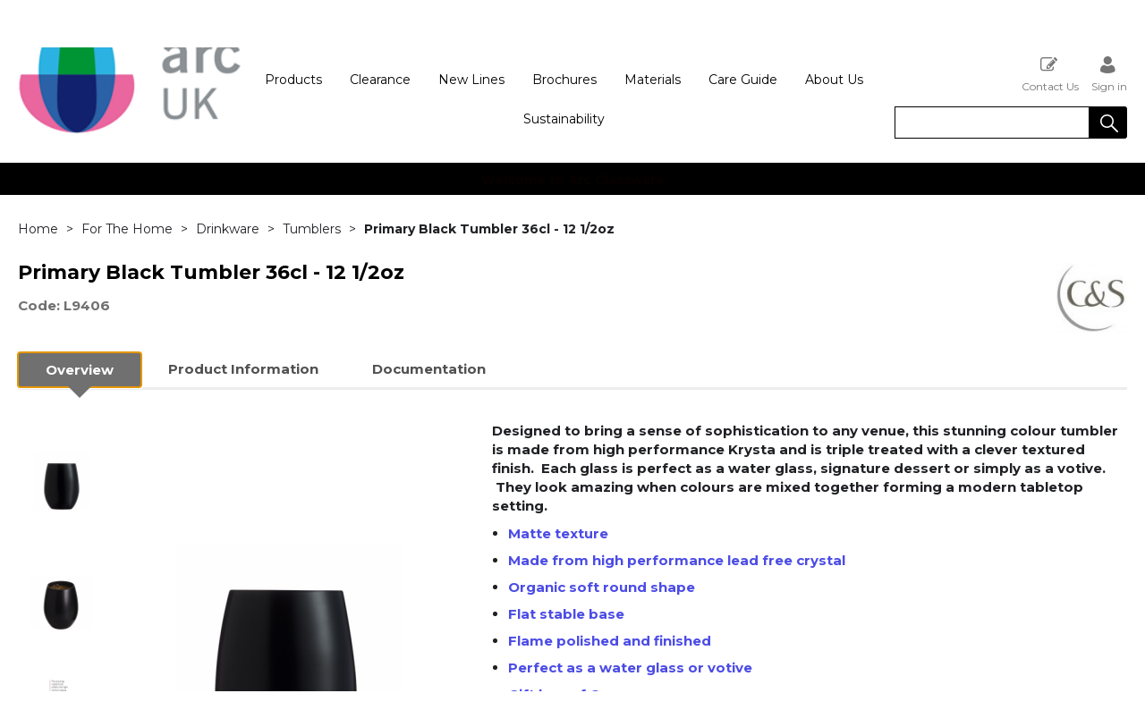

--- FILE ---
content_type: text/html; charset=utf-8
request_url: https://arctableware.com/NA-25486
body_size: 39223
content:

<!DOCTYPE html>
<html lang="en-GB">
<head>
    <meta charset="utf-8">
    <meta http-equiv="Content-Type" content="text/html; charset=utf-8">
    <meta http-equiv="Content-Security-Policy" content="upgrade-insecure-requests">

        <meta name="viewport" content="width=device-width, initial-scale=1.0">
    <meta name="format-detection" content="telephone=no">
    <meta http-equiv="X-UA-Compatible" content="ie=edge">
    <meta http-equiv="Cloudfy-Version" content="4.0.23275.3">

                <meta name="robots" content="index, follow" />

        <link rel="canonical" href="https://arctableware.com/NA-25486" />
    <link rel="preconnect" href="https://fonts.googleapis.com">
    <link rel="preconnect" href="https://fonts.gstatic.com" crossorigin>
    <link href="https://fonts.googleapis.com/css2?family=Montserrat:ital,wght@0,100..900;1,100..900&display=swap" rel="stylesheet">

    <link href="https://arctableware.com/content/cloudfy-css/all.css?v=320.0" rel="stylesheet"/>

    <script src="https://arctableware.com/content/cloudfy-js/all.js?v=320.0"></script>

    <link href="https://arctableware.com/content/css/fontawesome6.css" rel="stylesheet" />
    

    <script type="text/javascript">

        var root = 'https://arctableware.com/';
        var content = 'https://arctableware.com/content/178/';
        var dateFormat = 'dd/MM/yyyy'
        var baseLanguage = 'en-GB';
        var parameters = [];
        var isfirst = undefined;
        var isordertype = false; 
        var isdisplaydilervery = false;
        var text_valid_email = 'Please provide a valid Email';
        var text_email_exists = 'This email address already exists.';
        var text_subscribe_thanks = 'Thanks for Subscribing';
        var text_sibscribe_failed = 'Unable to Subscribe';
        var url_Account_OrdertypePartial = '/Account/_OrdertypePartial';
        var url_Accoun_GetCustomerAddress = '/Account/_GetCustomerAddress';
        var url_HidePrice = '/Products/HidePrices';
        try { Typekit.load({ async: true }); } catch (e) { }
    </script>


        <script type="text/javascript">
            $(document).ready(function () {
                $('.category_blog .bdLetterLinks li a').click(function () {
                    if (location.pathname.replace(/^\//, '') == this.pathname.replace(/^\//, '') && location.hostname == this.hostname) {
                        var target = $(this.hash);
                        target = target.length ? target : $('[name=' + this.hash.slice(1) + ']');
                        if (target.length) {
                            $('html,body').animate({
                                scrollTop: target.offset().top
                            }, 1000);
                            return false;
                        }
                    }
                });
            });
        </script>

        <script defer src="https://arctableware.com//js/hover-basket.js"></script>



        <link rel="stylesheet" href="https://arctableware.com/content/178/PageBuilderAssets/pb.css?pbversion=320.0" type="text/css" />

    

                <title> | Arc UK</title>


    <meta name="keywords" content="" />
    <meta name="description" content="Primary Black Tumbler 36cl - 12 1/2oz" />
    <link href="https://arctableware.com/content/178/images/logo-baseline.svg" rel="shortcut icon" type="image/x-icon" />
<style>
.arc-brand .row {
    width: 100%;
    float: left;
}
	#content .catalogueGallery {
		justify-content: center;
	}
	.homeHead {background:black;}
.	footerQuaternary, .footerQuaternary span a {background:black !important;}
	#header.fixed {
		box-shadow: none;
	}
	.latestNews h2 span {
		color: #ddd;
	}

 .	productDetail .latestNews h2 span {
	color:black
	} 
	.header-v5.fixed .brand.small img{
		height: 65px;

	}
	.clearfix.checkoutCreditMsg {
		text-align: center;
		color: #f00;
		font-size: xx-large !important;;
	}
	#header .past-due {
		width: 100%;
		padding: 15px 0;
		text-align: center;
		text-transform: uppercase;
		background: #fff;
		fontsize: unset;
		box-shadow: 0 1px 6px 0 #dad8d8;
		float: left;
		color: red;
		font-size: xx-large !important;
	}
	@media(max-width:1199px){
		.arc-care-materials .color-section .btn{
			margin: 10px 25px !important;
		}
		.arc-care-materials .Gastronomy_professionals .items , .arc-care-materials .Gastronomy_professionals .items2{
			width: 100% !important;
		}
		.arc-care-materials .Gastronomy_professionals .items , .arc-care-materials .Gastronomy_professionals .items2{
			padding: 0 !important;
		}
		.arc-care-materials .Gastronomy_professionals{
			padding: 20px !important;
		}
	}
  @media(max-width:767px){
		.arc-care-materials .Gastronomy_professionals .item .img, .arc-care-materials .Gastronomy_professionals .item p, .arc-care-materials .Gastronomy_professionals.white .item h2 {
			width: 100% !important;
		}
		.arc-care-materials .Gastronomy_professionals .item .img img {
			max-width: 200px !important;
		}
		.arc-care-materials .Gastronomy_professionals.white .item h2, .arc-care-materials .Gastronomy_professionals .item p{
			padding-left: 0!important;
		}
		.arc-care-materials .Gastronomy_professionals.white .item h2{
			font-size: 28px!important;
			line-height: 39px!important;
			margin: 0 !important;
		}
	}
</style>
<script>
	$(function () {
		$("input[name=txtqty]:first").blur();
		$(".productDetailMain.newpagelayout .tab-container > ul li.active a").focus();
	});
	$(window).on("load", function () {
		$(function () {
			$("input[name=txtqty]:first").blur();
			$(".productDetailMain.newpagelayout .tab-container > ul li.active a").focus();
		});
	});
	(function (i, s, o, g, r, a, m) {
	i['GoogleAnalyticsObject'] = r; i[r] = i[r] || function () {
		(i[r].q = i[r].q || []).push(arguments)
	}, i[r].l = 1 * new Date(); a = s.createElement(o),
		m = s.getElementsByTagName(o)[0]; a.async = 1; a.src = g; m.parentNode.insertBefore(a, m)
	})(window, document, 'script', 'https://www.google-analytics.com/analytics.js', 'ga');
	ga('create', 'UA-102112992-1', 'auto');
	ga('send', 'pageview');
	ga('myTracker.send','pageview')
</script>
                    <!-- Global site tag (gtag.js) - Google Analytics  GoogleAnalyticsTrackingID.Contains("G-") -->




    
<link href="/Themes/V3Demo/css/all.min.css?v=" rel="stylesheet"/>
    <script src="/Themes/V3Demo/scripts/all.min.js?v="></script>
    
</head>
<body class="" style="min-height:1080px;">
    <input type="hidden" id="WebsiteUrl" value="https://arctableware.com/" />
    <input type="hidden" id="miniBasketType" name="miniBasketType" value="0" />

    <!--Wrapper Starts Here-->
    <div class="wrapper">
        <div class="wrapperSkin"></div>
        


<style>


    
    .product-category ul li .bottom_down h1, .product-category ul li:hover .bottom_down,
    .full-width-banner .bottom_des,
    .cat-related .owl-carousel .owl-item .item .add_btn, .productDetail2.TabbedLayout5 .shopGallery span .add_btn {
        background-color: rgba(0,0,0,0.61);
    }
    .full-width-banner .bottom_des, .full-width-banner .bottom_des a, .product-category ul li .bottom_down h1{
        color: white;
    }
    .full-width-banner .bottom_des .shortDesc button {
        color: white;
    }
    

    
    .header_promo_container .flexibleBox, .header_top_container .flexibleBox, .flexibleBox nav, .mainHighlights .item, .homeHead h2, .homeHead h1, .homeHead h3,
    #footer label, .footerSecondry h6, .socialNetworking h6, .footerSecondry h1, .footerSecondry h2, .socialNetworking h1, .socialNetworking h2, .footerQuaternary, .register .thanks-container h3, .productList h2.product-name,
    .productDescription h1, .productDetail .tab-container section h2, .newsWrapper section h3, .newsBlog aside li, .staticPage h1, .news-page h1,
    .navbar .drpdwn > ul.sub > li, .breadCrumb, .productCode, .productPrice, .productList .primeProduct h1, .staticPage h2, .staticPage h3, .staticPage h4,
    .staticPage h5, .staticPage h6, .myAccountDescription h3, .basketPopUp table h4, .thanksMsg_h h2, .sideBar h3, .sideBar h2, .e_head_h, td.bt_product_code,
    td.bt_product_name, .orderDetail table table td, .contactUs h1, .contactUs h2, .contactUs h3, .contactUs h4, .contactUs h5, .contactUs h6, .newsBlog h1,
    .newsBlog h2, .newsBlog h3, .newsBlog h4, .newsBlog h5, .newsBlog h6, .newSiteMap h2, .newSiteMap li, .emailSubscription .btnDefault, .myAccountSub a,
    .productDetail section > ul li, .productDetail section > ol li, .header-v6 .nav-static-links a, .login-registration-container .btn,
    .homePageQuickLogin2 h2, .megaftr, .productColor, .navbar .drpdwn > ul.sub > li > ul.sub-sub li, .footer_layout_nine .footer-info, .checkList label, .checkList a, .sideBar .checkList label,
    .sideBar .checkList a, .product_option .mp-option select, .productSize, .productSize li a, .tab-container > ul > li > a, .productDetailMain.Class-CF-652 .select_color, .productDetailMain.Class-CF-652 .select_h, .productDetailMain.Class-CF-652 .price_table table th, .productDetailMain.Class-CF-652 .price_table table td, .productDetailMain.Class-CF-652 .choose_color ul li span, .productDetailMain.Class-CF-652 .Select_swatch span, .productDetailMain.Class-CF-652 .productDescription .productCode5 p, .productDetailMain.Class-CF-652 .tab-container section p, .productDetailMain .detail_on_top .left_side h1, .productDetailMain .detail_on_top .left_side .rating_review, .productDetailMain .detail_on_top .left_side p, .productDetailMain.newpagelayout .tab-container .download_list > .tab_heading_h, .productDetailMain .detail_on_bottom table th, .productDetailMain .detail_on_bottom table td, .productDetailMain .detail_on_bottom table td .outofstock, .rating, .shortDescription h4, .productDetail .tab-container section .tab_heading_h, .coverall .css_droswatch li span, .header-v9 .userInterface.myAccount > a, .header-v9 .userInterface.favourites a, .featured_MV_products h2, .product_List .product_list_item .bottom_content .details .outofstock, .product_List .product_list_item .bottom_content .details .instock, .checkList > button, .promotion .homeHead .item h3 {
        text-transform: none;
    }
        .donation_popup .ui-dialog-content h6, .donation_popup .ui-dialog-buttonpane button {
            text-transform: none;
        }
        .checkOut .available-balance{
            text-transform: none;
        }
        .checkOut .userCard input[type='email'],
        .userCard .checkOut input[type='email'],
        .commentSection textarea{
            text-transform: none;
        }
        .checkOut table, .checkOut select,
        .checkOut input[type='text'],
        .checkOut input[type='email'],
        .checkOut input[type='tel'],
        .orderReview table th,
        .checkOut input[type='password'], .checkOut .checkinner {
            text-transform: none;
        }

            h2, h3, h4, h6, .product-name, .myBasket h1, .basketProduct, .checkout_attach .c-modalOpener, .btnDefault, .add_btn, .apply_btn, .product-image .full_btm,
            .newpatments .filedset .commentSection label, .checkOut table .orderReview table td a.update, .add_btn_text {
                text-transform: none;
            }


        .header-v11 .inner_header .flexibox, .accountSetting li a, .accountSetting li:first-child, .header-v11 .top_header ul li{
            text-transform: none;
        }

        .header-v11 .inner_header .flexibox .contact_info .search input:placeholder {
            text-transform: none;
        }

        .header-v11 .inner_header .flexibox .contact_info .search input::-webkit-input-placeholder {
           text-transform: none;
        }

        .header-v11 .inner_header .flexibox .contact_info .search input:-ms-input-placeholder {
            text-transform: none;
        }


        .productDetailnew .top-details .leftside h1, .productDetailnew .top-details .leftside span.sku, .productDetailnew .productDescriptionnew .tab-containernew ul.pr_tabs li, .productDetailnew .productDescriptionnew .tab-containernew ul.pr_tabs_mobile li, .productDetailnew .top-details .rightside .filter label, .productDetailnew .productDescriptionnew .price_area .ecommerce-cart .title,
    .productDetailnew .productDescriptionnew .price_area .ecommerce-cart .cart-button, .productDetailnew .productDescriptionnew .price_area .price-list, .productDetailnew .productDescriptionnew .price_area .price-list .basket-button{
        text-transform: none;
    }
    .header-v10 .flexibox{
        text-transform: none;
    }

    .login3 h2, .login3 h3, .login3 .userCard, .login3 .btnDefault, .toast-bottom-center{
        text-transform: none;
    }
    .top_login .btnDefault, .register-home label, .register-home .btnDefault, .register-home a, .divider-with-text span, .top_login .form a.forget_password, .register-home .asd p{
        text-transform: none;
    }
    .cridtlimt .boxes .ToolMsg{
        text-transform: none;
    }
    .des, .product_List .product_list_item .bottom_content .details p, .V2TradeTable td .uppercase, article.primeProduct.PrimeProduct2 h1, article.primeProduct.PrimeProduct2 .cate_hed_box p {

        text-transform: none;
    }
    .cat_list_page .cat_lists .tab-content .product_lists li .bottom_area .shared_content .btn, .cat_list_page .cat_lists .tab-content .product_lists li h1, .cat_list_page .cat_lists .tab-content .product_lists li p, .cat_list_page .cat_lists .tab-content .product_lists li .ama, .cat_list_page .cat_lists .tab-content .product_lists li .bottom_area .shared_content a.more {
         text-transform: none;
    }

    .flexibleBox, .big_nav .main_label .main_category_panel li.second_label .sub_category_panel li .sub_cat_coll h2, #header .userInterface.myAccount > button, .header-v6 .header_login_container .userInterface > a, .header-v6 .header_login_container .userInterface #aabasket, .header-v6 .header_login_container .userInterface button, .product_List .product_list_item .bottom_content .logo_brand .fromprice, .TabbedLayout7, .mobilelabel1 .mega_menu_label, .toggleMenu {
        text-transform: none;
    }

    .productItem .mb10.dimatt{
        text-transform: none;
    }

    .shopping-basket .donations label{
        text-transform: none;
    }

    .product_List .product_list_item .bottom_content .bottom_new_roundel span.itemr, .zoominner .oval .txt_rotate {
        text-transform: none;
    }
    .productDetail.new-mv-bundles .productDescriptionnew .according li .tabcontent .mvatt .attrbox li a{
        text-transform: none;
    }
    .new-mv-bundles, .productDetail.new-mv-bundles .productDescriptionnew .according li .tabcontent .mvatt .select {
        text-transform: none;
    }
    ul.list_layout2 li, ul.list_layout2 li .row span.instock, ul.list_layout2 li .row span.outofstock{
        text-transform: none;
    }
    .footer_layout_four .col_h li {
        text-transform: none;
    }

    @media (max-width: 991px) {
        ul.nav li a, ul.nav li button {
            text-transform: none;
        }
    }
        .new-detail-layout,
        .Tabbed-Layout-2 .title-left h1,
        .Tabbed-Layout-2 .title-left h2,
        .new-detail-layout .bulk-discount h3 {
            text-transform: none;
        }
        .cridtlimt .boxes {
            text-transform: none;
        }
        .partfinder, .partfinder .part-finder-panel select, .partfinder .part-finder-panel input[type="button"]{
            text-transform: none;
        }
    #header .past-due {
        text-transform: none;
    }

    /*CLDF-202*/
    .userInput label, .userEmailAddress, .userInput select, .userInput input[type="text"], .orderHistory p, .orderHistory h1, .orderHistory h2, .account_page_h h1, .account_page_h h2 {
        text-transform: none;
    }

    .size_guide_content .title {
        text-transform: none;
    }
    /*CLDF-471*/
    .fronius-symo, .fronius-symo .frounius-detail .productCode, .fronius-symo .frounius-detail-bottom .category_blog .tab-container ul li a, .fronius-symo .frounius-detail-bottom .frounius-img h2, .fronius-symo .frounius-top .frounius-img h2 {
        text-transform: none;
    }
    /*139*/
    .productDetailnew .productDescriptionnew .mvp-atr .rightside .filter label {
        text-transform: none;
    }
    /*279*/
    table td a.update, .add_btn_text, .new-detail-layout .both-coll .right .title-right .gray-box .title, .new-detail-layout .both-coll .right .title-right .gray-box, .betterpricebutton .add_btn_text, .new-detail-layout .both-coll .right .title-right .gray-box .instock, .new-detail-layout .both-coll .right .title-right .gray-box .outofstock, .productDetailnew .productDescriptionnew .price_area .price-list .login-button, .productDetailnew .productDescriptionnew .price_area #divAddtocartSelect .login-button {
        text-transform: none;
    }
    .header-v12 .inner_header .flexibox, .communication_preferences .innercompre .checkList label {
        text-transform: none;
    }

    /*139*/
    .productDetailnew .productDescriptionnew .mvp-atr .rightside .filter label {
        text-transform: none;
    }

    /*2659*/
    #nav-magamenu ul.nav > li > button, #header .navigation_menu li a {
        text-transform: none;
    }
    /*CLDF-471*/
    .fronius-symo, .fronius-symo .frounius-detail .productCode, .fronius-symo .frounius-detail-bottom .category_blog .tab-container ul li a, .fronius-symo .frounius-detail-bottom .frounius-img h2, .return-att-btn .att-docu-btn, .fronius-symo .frounius-top .frounius-img h2 {
        text-transform: none;
    }
    /*2659*/
    #nav-magamenu ul.nav > li > button, #header .navigation_menu li a {
        text-transform: none;
    }

    .productControlPrimary label, .viewMode, .register form .DynamicCustReg .DynamicCustRegstitle, .productControl.newproductControl .results_right span, .productControl.newproductControl .pagination li {
        text-transform: none;
    }
    .header-v13 .inner_header .flexibox, .header-v13 .inner_header .flexibox .account_info li .hide-price, .header-v13 .inner_header .flexibox .search input, .header-v13 .top_header ul li a, .header-v13 .inner_header .mobile-hide-price .hide-price {
        text-transform: none;
    }
    .counterSec h3, .counterSec .wrapperCount #counter-section-container #counter-box-container #counter-box .count-number, .counterSec .wrapperCount #counter-section-container #counter-box-container #counter-box p {
        text-transform: none;
    }
    .part-finder-search .partfinder .part-finder-search select, .part-finder-search .partfinder .btn {
        text-transform: none;
    }
    
    
    .productDetailnew .top-details .leftside h1, .productDetailnew .top-details .leftside h1 a {
        color: #000000 !important;
    }
        .productDetailnew .top-details .leftside span.sku{color: #707070 !important;}
    .productDetailnew .productDescriptionnew .price_area .price-list.after_login span.price,
    .PricingColour,
    .productDetailnew .productDescriptionnew .price_area .price-list .total,
    .productDetailMain .detail_on_top .right_side .total_price, ul.list_layout2 li .row .show-trade-price {
        color: #000000 !important;
    }
        .sticky_basket_area .sticky_basket_bg{background-color: #707070;}
         .productDetailMain .detail_on_bottom #tblproduct a.single_image {
            color: #707070;
            font-size: 24px;
        }
        .Tabbed-Layout-2 .title-left h1, ul.list_layout2 li .title a, .add_btn_text{
            color: #000000;
        }
        .Tabbed-Layout-2 .title-left h2.sku, ul.list_layout2 li .row span a{
            color: #707070;
        }
        .new-detail-layout .both-coll .right .title-right .gray-box .title {
            color: #ededed;
        }
        /*CLDF-471*/
        .fronius-symo .frounius-detail h1{
            color: #000000;
        }
        .fronius-symo .frounius-detail .productCode{
            color: #707070;
        }
        .fronius-symo .frounius-detail-bottom .category_blog .tab-container ul li.active a:before{
            border-bottom: solid 1px #707070;
        }
    .fronius-symo .frounius-detail-bottom .frounius-img h2, .fronius-symo .frounius-detail-bottom .category_blog .tab-container ul, .tab-container .Bundle-MV-Personlisation #D_personalisation .chart_table ul.main_listing > li .header, .fronius-symo .frounius-top .frounius-img h2 {
        border-bottom: solid 1px #ededed;
    }
        .fronius-symo .frounius-detail-bottom .frounius-img h2 span, .fronius-symo .frounius-top .frounius-img h2 span{
            border-bottom: solid 1px #707070;
        }
        .fronius-symo .frounius-detail .product_qunt .price .price_text{
            color: #000000;
        }

        @media(max-width: 767px){
            .fronius-symo .frounius-detail-bottom .category_blog .tab-container ul li {
                border-bottom: solid 1px #ededed;
            }
        }

        .TabbedLayout5 .product-layout5 h1{
            color: #000000;
        }
        .TabbedLayout5 .product-layout5 h2.sku{
            color: #707070;
        }

        .fronius-symo .frounius-detail .product_qunt .price .price_text{
            color: #000000;
        }
        .fronius-symo .frounius-detail-bottom .category_blog .tab-container>ul>li.active a:before, .tab-container .Bundle-MV-Personlisation #D_personalisation .chart_table ul.main_listing>li .header .number{
                border-bottom: solid 1px #707070;
        }
        .productDetailnew .productDescriptionnew .price_area .tabs [role="tab"] {
            border: #707070;
            background: #707070;
        }
        .productDetailnew .productDescriptionnew .price_area .tabs [role="tab"][aria-selected="true"] {
            background: #ededed;
        }
        .productDetailnew .productDescriptionnew .price_area .tabs [role="tab"]:focus {
            outline: solid 2px #ededed;
        }
        .productDetailnew .productDescriptionnew .price_area .tabs [role="tab"][aria-selected="true"]::before {
            border-top: 15px solid #ededed;
        }

        .frounius-top.Bundle_MV .frounius-detail .custmize-produts .custmize-accoding-items .owl-dots button.owl-dot.active{
           background: #707070;
        }
        .frounius-top.Bundle_MV .frounius-detail .custmize-produts .custmize-accoding-items .owl-dots button.owl-dot{
           background: #ededed;
        }
        #D_personalisation .frounius-detail ul.main_listing .header {
            border-bottom: solid 1px #ededed;
        }
        #D_personalisation .frounius-detail ul.main_listing span.number {
            border-bottom: solid 1px #707070;
        }




        .productDetailnew .productDescriptionnew .price_area .ecommerce-cart .cart-button{
            background-color: #707070;
            border-color: #707070;
        }
        .productDetail .tab-container.groupproducttab li.active a{
            background: #707070;
            border: 1px solid #707070;
        }
        .productDetailMain.groupproduct .detail_on_top .right_side .add_bask{
            background: #707070;
            border: 1px solid #707070;

        }
        .productDetailnew .productDescriptionnew .tab-containernew ul li.active a, .productDetail .tab-container li.active a, .ace-tab button.active{
            background: #707070;
            border: 1px solid #707070;
        }
        .productDetailnew .productDescriptionnew .tab-containernew ul.pr_tabs_mobile li.active button {
            background: #707070;
            border: 1px solid #707070;
        }
        .productDetailnew .productDescriptionnew .tab-containernew ul li.active::before, .ace-tab button.active:before{
            border-top: 15px solid #707070;
        }
        .productDetailnew .productDescriptionnew .price_area .tabs div[role="tablist"]{
            border-bottom: solid 3px #707070;
        }
        .productDetailMain.newpagelayout .tab-container > ul li.active a {
            background: #707070 !important;
            border: 1px solid #707070 !important;
        }
        .productDetailMain.newpagelayout .tab-container > ul li.active a:before, .productDetailMain .tab-container.padding_bottom .for_desktop li.active:before{
          border-top: 15px solid #707070 !important;
        }
        .productDetailnew .productDescriptionnew .tab-containernew ul.pr_tabs, .productDetailnew .productDescriptionnew .tab-containernew ul.pr_tabs_mobile{
            border-bottom: solid 3px #ededed;
        }
        .productDetailMain.groupproduct .detail_on_top .left_side h1{color: #000000;}
        .productDetailnew .productDescriptionnew .price_area .ecommerce-cart .title{
            background: #000000;
            border: 1px solid #000000;
        }
        .productDetail.newgridlayout .productDetailMain .detail_on_top .left_side h1, .TabbedLayout7 .title-decbar h1.title{
            color: #000000;
        }

        .productDetailnew .productDescriptionnew .price_area:before{background: #000000;}
        .productDetailnew .productDescriptionnew .price_area .price-list .save, .TabbedLayout7 .title-decbar h3.sku span{
            color: #707070;
        }
        .productDetailMain .detail_on_top .left_side p.sku {
            color: #707070;
        }
        .productDetailMain.groupproduct .detail_on_top .left_side p.sku{color: #707070;}
        .productDetailMain .tab-container.padding_bottom .for_desktop{
            border-bottom: solid 3px #ededed;
        }
        .TabbedLayout7 .title-decbar .tab-container ul.tab-list li a{
          color: #707070;
        }
        .TabbedLayout7 .title-decbar .tab-container ul.tab-list li.active a{
            color: #ededed;
        }

    .productDetailMain .detail_on_bottom > .btn {
        background-color: #707070 !important;
        border-color: #707070 !important;
    }
    .productDetailMain .detail_on_bottom table th {
        background: #ededed;
    }

    



    
        .productDetail.newgridlayout .detail_on_bottom .btn{
            background-color: #707070;
            border-color: #707070;
        }
        .tblproduct_table th .closelogic{
            background: #707070;
        }
        .tblproduct_table th .closelogic:hover{
            background: #fff;
            color: #707070;
        }
        .productDetailMain.groupproduct .detail_on_bottom>.btn{
            background-color: #707070;
            border-color: #707070;
        }

        .tblproduct_table th{
            background: #ededed !important;
        }

        .productDetailMain .detail_on_bottom .pagination ul li a{background-color: #ededed !important;}
        .productDetailMain .detail_on_bottom .pagination ul li.current{background-color: #707070 !important;}
        .productDetailMain .detail_on_bottom .pagination ul li.next, .productDetailMain .detail_on_bottom .pagination ul li.prev{color: #707070 !important;}
        .productDetailMain .detail_on_bottom .pagination ul li.next:hover, .productDetailMain .detail_on_bottom .pagination ul li.prev:hover{color: #ededed !important;}

        .tblproduct_table th .selectdiv:after{
            background: #707070;
        }
        .tblproduct_table th .selectdiv:after:hover{
            background: #fff;
            color: #707070;
        }
        .productDetailMain .detail_on_bottom .alert-success{background: #707070 !important;}

        .productDetailMain .detail_on_bottom .pagination ul li a:hover {
            background-color: #707070 !important;
        }

    

</style>
        <link href="https://arctableware.com/content/178/css/headerlayoutcss.css?t=23/01/2026 05:31:09" rel="stylesheet" />




<!--Header Section Starts Here-->
<header id="header" class="header-v5 clearfix " style="background-color:#ffffff">
    <input type="hidden" id="search_lookUP" name="search_lookUP" />
    <input type="hidden" id="searchProductSKU" name="searchProductSKU" />
    <div class="clearfix"></div>
    <!--code by Haris : Extra header part -->
            <div class="header_top_container">
            <div class="page">
                <div class="flexibleBox">
                    <div class="header_top_content">


                        
                        



                    </div>
                </div>

            </div>
        </div>


<div class="bgf-header ">
    <div class="header_main_container page">

        <div class="flexibleBox">
            <div class="brand">
                        <a aria-label="Arc UK shop Home" href="https://arctableware.com/">
                            <img width="250" height="70" src="https://arctableware.com/content/178/images/704d3c5365a644baa3551fa809f0e3bf.png" alt="Arc UK" />
                        </a>
            </div>
            <div class="big_nav">
                <div class="userInterface headerContact">
                    <div class="hc_content">
                    </div>
                </div>
                <div class="page">
                        <div class="flexibleBox">

<nav class="navigation stander-menu">
    <button class="toggleMenu"><span><i class="icon-Menu_icon">&nbsp;</i></span> <span>Menu</span></button>
    <ul class="nav navbar-nav main-menu">
                                    <li class="menu-mobile">
                                    <a href="https://arctableware.com/products" class="catclass ">
                                        Products
                                    </a>
                                <button class="catclass2">Products</button>
                                <div class="drpdwn">
                                    <ul>

                                                <li class="noChild"><a href="https://arctableware.com/products">View all Products</a></li>



<li class=" menu-mobile">
                                                    <a class="catclass" href="https://arctableware.com/for-the-professional">For The Professional</a>
                                                    <button class="catclass2">For The Professional</button>
                                                    <ul class="sub-sub">
                                                        <li class="noChild"><a class="catclass2" href="https://arctableware.com/for-the-professional">View all  For The Professional</a></li>
                                                            <li class="noChild"><a href="https://arctableware.com/for-the-professional-drinkware">Drinkware</a></li>
                                                            <li class="noChild"><a href="https://arctableware.com/for-the-professional-dinnerware">Dinnerware</a></li>
                                                            <li class="noChild"><a href="https://arctableware.com/for-the-professional-desserts">Desserts</a></li>
                                                            <li class="noChild"><a href="https://arctableware.com/for-the-professional-hot-drinks">Hot Drinks</a></li>
                                                            <li class="noChild"><a href="https://arctableware.com/for-the-professional-cutlery">Cutlery</a></li>
                                                            <li class="noChild"><a href="https://arctableware.com/for-the-professional-food2go">Food2Go</a></li>
                                                            <li class="noChild"><a href="https://arctableware.com/for-the-professional-kitchen-&amp;-storage">Kitchen &amp; Storage</a></li>
                                                    </ul>
                                            </li>
<li class=" menu-mobile">
                                                    <a class="catclass" href="https://arctableware.com/for-the-home">For The Home</a>
                                                    <button class="catclass2">For The Home</button>
                                                    <ul class="sub-sub">
                                                        <li class="noChild"><a class="catclass2" href="https://arctableware.com/for-the-home">View all  For The Home</a></li>
                                                            <li class="noChild"><a href="https://arctableware.com/for-the-home-drinkware">Drinkware</a></li>
                                                            <li class="noChild"><a href="https://arctableware.com/for-the-home-dinnerware">Dinnerware</a></li>
                                                            <li class="noChild"><a href="https://arctableware.com/for-the-home-hot-drinks">Hot Drinks</a></li>
                                                            <li class="noChild"><a href="https://arctableware.com/for-the-home-food2go">Food2Go</a></li>
                                                            <li class="noChild"><a href="https://arctableware.com/for-the-home-kitchen-&amp;-storage">Kitchen &amp; Storage</a></li>
                                                    </ul>
                                            </li>
                                    </ul>
                                </div>
                            </li>
                    <li class="noChild staticcategory">
                        <a aria-expanded="true" role="button" href="https://arctableware.com/clearance-94" class="">
                            Clearance
                        </a>
                    </li>
                    <li class="noChild staticcategory">
                        <a aria-expanded="true" role="button" href="https://arctableware.com/new-lines" class="">
                            New Lines
                        </a>
                    </li>
                    <li class="staticcategory menu-mobile">
                        <a href="https://arctableware.com/brochures-17" class="catclass ">
                            Brochures
                        </a>

                        <button class="catclass2">Brochures</button>
                        <div class="drpdwn">
                            <ul>
                                <li>
                                    <a href="https://arctableware.com/brochures-17">View all Brochures</a>
                                </li>

                                        <li class="noChild staticGroup_0" style="display:none">
                                            <a href="https://arctableware.com/brochures-63">Brochures</a>
                                        </li>
                                
                            </ul>
                        </div>
                    </li>
                    <li class="staticcategory menu-mobile">
                        <a href="https://arctableware.com/materials-14" class="catclass ">
                            Materials
                        </a>

                        <button class="catclass2">Materials</button>
                        <div class="drpdwn">
                            <ul>
                                <li>
                                    <a href="https://arctableware.com/materials-14">View all Materials</a>
                                </li>

                                        <li class="noChild staticGroup_0" style="display:none">
                                            <a href="https://arctableware.com/materials">Materials</a>
                                        </li>
                                        <li class="noChild staticGroup_0" style="display:none">
                                            <a href="https://arctableware.com/materials-krysta">Krysta</a>
                                        </li>
                                        <li class="noChild staticGroup_0" style="display:none">
                                            <a href="https://arctableware.com/high-transparency">High Transparency</a>
                                        </li>
                                        <li class="noChild staticGroup_0" style="display:none">
                                            <a href="https://arctableware.com/fully-toughened-tempered">Fully Toughened/Tempered</a>
                                        </li>
                                        <li class="noChild staticGroup_0" style="display:none">
                                            <a href="https://arctableware.com/opal">Opal</a>
                                        </li>
                                        <li class="noChild staticGroup_0" style="display:none">
                                            <a href="https://arctableware.com/stainless-steel">Stainless Steel</a>
                                        </li>
                                
                            </ul>
                        </div>
                    </li>
                    <li class="staticcategory menu-mobile">
                        <a href="https://arctableware.com/care-guide-13" class="catclass ">
                            Care Guide
                        </a>

                        <button class="catclass2">Care Guide</button>
                        <div class="drpdwn">
                            <ul>
                                <li>
                                    <a href="https://arctableware.com/care-guide-13">View all Care Guide</a>
                                </li>

                                        <li class="noChild staticGroup_0" style="display:none">
                                            <a href="https://arctableware.com/care-guide">Care Guide</a>
                                        </li>
                                        <li class="noChild staticGroup_0" style="display:none">
                                            <a href="https://arctableware.com/preparation">Preparation </a>
                                        </li>
                                        <li class="noChild staticGroup_0" style="display:none">
                                            <a href="https://arctableware.com/service">Service</a>
                                        </li>
                                        <li class="noChild staticGroup_0" style="display:none">
                                            <a href="https://arctableware.com/washing">Washing</a>
                                        </li>
                                        <li class="noChild staticGroup_0" style="display:none">
                                            <a href="https://arctableware.com/storing">Storing</a>
                                        </li>
                                
                            </ul>
                        </div>
                    </li>
                    <li class="staticcategory menu-mobile">
                        <a href="https://arctableware.com/about-us-15" class="catclass ">
                            About Us
                        </a>

                        <button class="catclass2">About Us</button>
                        <div class="drpdwn">
                            <ul>
                                <li>
                                    <a href="https://arctableware.com/about-us-15">View all About Us</a>
                                </li>

                                        <li class="noChild staticGroup_0" style="display:none">
                                            <a href="https://arctableware.com/showroom">Showroom</a>
                                        </li>
                                        <li class="noChild staticGroup_0" style="display:none">
                                            <a href="https://arctableware.com/about-us">About Us</a>
                                        </li>
                                        <li class="noChild staticGroup_0" style="display:none">
                                            <a href="https://arctableware.com/arc-brands">Arc Brands</a>
                                        </li>
                                        <li class="noChild staticGroup_0" style="display:none">
                                            <a href="https://arctableware.com/arc-uk-events">Arc UK Events</a>
                                        </li>
                                        <li class="noChild staticGroup_0" style="display:none">
                                            <a href="https://arctableware.com/history">History</a>
                                        </li>
                                
                            </ul>
                        </div>
                    </li>
                    <li class="noChild staticcategory">
                        <a aria-expanded="true" role="button" href="https://arctableware.com/sustainability" class="">
                            Sustainability
                        </a>
                    </li>


    </ul>
</nav>

<style>
    @media(max-width:991px) {
        .navigation .navbar-nav .drpdwn ul.sub-sub {
            display: none !important;
        }

            .navigation .navbar-nav .drpdwn ul.sub-sub.show {
                display: block !important;
            }
    }
</style>
<script>
    $(".toggleMenu, .mobilelabel1").on("click", function (e) {
        $(".basketsPopUps").hide();
    });
</script></div>
                </div>
            </div>

            <div class="HeaderFullRight">



                            <div class="userInterface myAccount">
                                <a href="/Register" class="loginLinkReg"><span><i class="icon-my_registration_icon">&nbsp;</i></span>Contact Us</a>
                            </div>
                            <div class="userInterface myAccount">
                                    <a href="/Account/Login" class="loginLinkRet"><span><i class="icon-my_account_icon">&nbsp;</i></span> Sign in</a>

                            </div>
                <div class="userInterface search">
                    <a href="#" id="searchexpanded" aria-expanded="false" onclick="searchexpanded()"><span><i class="icon-search_icon">&nbsp;</i></span> search</a>
<form action="/Products/SearchProduct" class="searchField" id="searchform" method="get">                        <div class="clearfix">
                            <input aria-label="search" id="SearchString" name="SearchString" placeholder="" required="required" type="search" value="" />
                            <button type="submit" id="submitSearch" class="focusClick-SearchString" aria-label="search" aria-describedby="" role="button"><i class="icon-search_icon">&nbsp;</i></button>
                        </div>
</form>                </div>
                <script>
                        function searchexpanded() {
                            var x = document.getElementById("searchexpanded").getAttribute("aria-expanded");
                            if (x == "true") {
                                x = "false"
                            } else {
                                x = "true"
                            }
                            document.getElementById("searchexpanded").setAttribute("aria-expanded", x);
                        }
                    </script>


<nav class="navigation stander-menu">
    <button class="toggleMenu"><span><i class="icon-Menu_icon">&nbsp;</i></span> <span>Menu</span></button>
    <ul class="nav navbar-nav main-menu">
                                    <li class="menu-mobile">
                                    <a href="https://arctableware.com/products" class="catclass ">
                                        Products
                                    </a>
                                <button class="catclass2">Products</button>
                                <div class="drpdwn">
                                    <ul>

                                                <li class="noChild"><a href="https://arctableware.com/products">View all Products</a></li>



<li class=" menu-mobile">
                                                    <a class="catclass" href="https://arctableware.com/for-the-professional">For The Professional</a>
                                                    <button class="catclass2">For The Professional</button>
                                                    <ul class="sub-sub">
                                                        <li class="noChild"><a class="catclass2" href="https://arctableware.com/for-the-professional">View all  For The Professional</a></li>
                                                            <li class="noChild"><a href="https://arctableware.com/for-the-professional-drinkware">Drinkware</a></li>
                                                            <li class="noChild"><a href="https://arctableware.com/for-the-professional-dinnerware">Dinnerware</a></li>
                                                            <li class="noChild"><a href="https://arctableware.com/for-the-professional-desserts">Desserts</a></li>
                                                            <li class="noChild"><a href="https://arctableware.com/for-the-professional-hot-drinks">Hot Drinks</a></li>
                                                            <li class="noChild"><a href="https://arctableware.com/for-the-professional-cutlery">Cutlery</a></li>
                                                            <li class="noChild"><a href="https://arctableware.com/for-the-professional-food2go">Food2Go</a></li>
                                                            <li class="noChild"><a href="https://arctableware.com/for-the-professional-kitchen-&amp;-storage">Kitchen &amp; Storage</a></li>
                                                    </ul>
                                            </li>
<li class=" menu-mobile">
                                                    <a class="catclass" href="https://arctableware.com/for-the-home">For The Home</a>
                                                    <button class="catclass2">For The Home</button>
                                                    <ul class="sub-sub">
                                                        <li class="noChild"><a class="catclass2" href="https://arctableware.com/for-the-home">View all  For The Home</a></li>
                                                            <li class="noChild"><a href="https://arctableware.com/for-the-home-drinkware">Drinkware</a></li>
                                                            <li class="noChild"><a href="https://arctableware.com/for-the-home-dinnerware">Dinnerware</a></li>
                                                            <li class="noChild"><a href="https://arctableware.com/for-the-home-hot-drinks">Hot Drinks</a></li>
                                                            <li class="noChild"><a href="https://arctableware.com/for-the-home-food2go">Food2Go</a></li>
                                                            <li class="noChild"><a href="https://arctableware.com/for-the-home-kitchen-&amp;-storage">Kitchen &amp; Storage</a></li>
                                                    </ul>
                                            </li>
                                    </ul>
                                </div>
                            </li>
                    <li class="noChild staticcategory">
                        <a aria-expanded="true" role="button" href="https://arctableware.com/clearance-94" class="">
                            Clearance
                        </a>
                    </li>
                    <li class="noChild staticcategory">
                        <a aria-expanded="true" role="button" href="https://arctableware.com/new-lines" class="">
                            New Lines
                        </a>
                    </li>
                    <li class="staticcategory menu-mobile">
                        <a href="https://arctableware.com/brochures-17" class="catclass ">
                            Brochures
                        </a>

                        <button class="catclass2">Brochures</button>
                        <div class="drpdwn">
                            <ul>
                                <li>
                                    <a href="https://arctableware.com/brochures-17">View all Brochures</a>
                                </li>

                                        <li class="noChild staticGroup_0" style="display:none">
                                            <a href="https://arctableware.com/brochures-63">Brochures</a>
                                        </li>
                                
                            </ul>
                        </div>
                    </li>
                    <li class="staticcategory menu-mobile">
                        <a href="https://arctableware.com/materials-14" class="catclass ">
                            Materials
                        </a>

                        <button class="catclass2">Materials</button>
                        <div class="drpdwn">
                            <ul>
                                <li>
                                    <a href="https://arctableware.com/materials-14">View all Materials</a>
                                </li>

                                        <li class="noChild staticGroup_0" style="display:none">
                                            <a href="https://arctableware.com/materials">Materials</a>
                                        </li>
                                        <li class="noChild staticGroup_0" style="display:none">
                                            <a href="https://arctableware.com/materials-krysta">Krysta</a>
                                        </li>
                                        <li class="noChild staticGroup_0" style="display:none">
                                            <a href="https://arctableware.com/high-transparency">High Transparency</a>
                                        </li>
                                        <li class="noChild staticGroup_0" style="display:none">
                                            <a href="https://arctableware.com/fully-toughened-tempered">Fully Toughened/Tempered</a>
                                        </li>
                                        <li class="noChild staticGroup_0" style="display:none">
                                            <a href="https://arctableware.com/opal">Opal</a>
                                        </li>
                                        <li class="noChild staticGroup_0" style="display:none">
                                            <a href="https://arctableware.com/stainless-steel">Stainless Steel</a>
                                        </li>
                                
                            </ul>
                        </div>
                    </li>
                    <li class="staticcategory menu-mobile">
                        <a href="https://arctableware.com/care-guide-13" class="catclass ">
                            Care Guide
                        </a>

                        <button class="catclass2">Care Guide</button>
                        <div class="drpdwn">
                            <ul>
                                <li>
                                    <a href="https://arctableware.com/care-guide-13">View all Care Guide</a>
                                </li>

                                        <li class="noChild staticGroup_0" style="display:none">
                                            <a href="https://arctableware.com/care-guide">Care Guide</a>
                                        </li>
                                        <li class="noChild staticGroup_0" style="display:none">
                                            <a href="https://arctableware.com/preparation">Preparation </a>
                                        </li>
                                        <li class="noChild staticGroup_0" style="display:none">
                                            <a href="https://arctableware.com/service">Service</a>
                                        </li>
                                        <li class="noChild staticGroup_0" style="display:none">
                                            <a href="https://arctableware.com/washing">Washing</a>
                                        </li>
                                        <li class="noChild staticGroup_0" style="display:none">
                                            <a href="https://arctableware.com/storing">Storing</a>
                                        </li>
                                
                            </ul>
                        </div>
                    </li>
                    <li class="staticcategory menu-mobile">
                        <a href="https://arctableware.com/about-us-15" class="catclass ">
                            About Us
                        </a>

                        <button class="catclass2">About Us</button>
                        <div class="drpdwn">
                            <ul>
                                <li>
                                    <a href="https://arctableware.com/about-us-15">View all About Us</a>
                                </li>

                                        <li class="noChild staticGroup_0" style="display:none">
                                            <a href="https://arctableware.com/showroom">Showroom</a>
                                        </li>
                                        <li class="noChild staticGroup_0" style="display:none">
                                            <a href="https://arctableware.com/about-us">About Us</a>
                                        </li>
                                        <li class="noChild staticGroup_0" style="display:none">
                                            <a href="https://arctableware.com/arc-brands">Arc Brands</a>
                                        </li>
                                        <li class="noChild staticGroup_0" style="display:none">
                                            <a href="https://arctableware.com/arc-uk-events">Arc UK Events</a>
                                        </li>
                                        <li class="noChild staticGroup_0" style="display:none">
                                            <a href="https://arctableware.com/history">History</a>
                                        </li>
                                
                            </ul>
                        </div>
                    </li>
                    <li class="noChild staticcategory">
                        <a aria-expanded="true" role="button" href="https://arctableware.com/sustainability" class="">
                            Sustainability
                        </a>
                    </li>


    </ul>
</nav>

<style>
    @media(max-width:991px) {
        .navigation .navbar-nav .drpdwn ul.sub-sub {
            display: none !important;
        }

            .navigation .navbar-nav .drpdwn ul.sub-sub.show {
                display: block !important;
            }
    }
</style>
<script>
    $(".toggleMenu, .mobilelabel1").on("click", function (e) {
        $(".basketsPopUps").hide();
    });
</script>            </div>
        </div>
        <!--condition 1-->
    </div>
</div>

<script>
    $(function () {
        $(".header-v5 #navbar-magamenu ul.navbar-nav:visible>li").each(function (i, v) {
            var $this = $(this);
            var elHeight = $this.position().top + $this.outerHeight(true);
            var $el = $('#header');
            var parentHeight = $el.position().top + $el.outerHeight(true);
            var height = parentHeight - elHeight;
            $(this).find("span").css({ 'height': height })
        });
    });

    $(window).resize(function () {
        $(function () {
            $(".header-v5 #navbar-magamenu ul.navbar-nav:visible>li").each(function (i, v) {
                var $this = $(this);
                var elHeight = $this.position().top + $this.outerHeight(true);
                var $el = $('#header');
                var parentHeight = $el.position().top + $el.outerHeight(true);
                var height = parentHeight - elHeight;
                $(this).find("span").css({ 'height': height })
            });
        });
    });


</script>



    </header>
<!--Header Section Ends Here-->
<div id="personalise_table" class="personalise_table">

</div>
<div class="clearfix"></div>

<script>
    function numberWithCommas(n) {
        if ("False" == "False")
            return n;
        var parts = n.toString().split(".");
        return parts[0].replace(/\B(?=(\d{3})+(?!\d))/g, ",") + (parts[1] ? "." + parts[1] : "");
    }
    $("#submitSearch").click(function () {
        var SearchValue = $("#SearchString").val();
        if (SearchValue == null || SearchValue == "") {
            window.location.reload();
            return false;
        }
    });
    function CloseTopPromotionMsg() {
        $("#divTopPromotionalMgs").hide();
    }
           document.addEventListener("DOMContentLoaded", function () {
            var elements = document.getElementsByTagName("INPUT");
            var elements1 = document.getElementsByTagName("SELECT");
            for (var i = 0; i < elements.length; i++) {
                elements[i].oninvalid = function (e) {
                    if (!e.target.validity.valid) {
                        if (e.target.validationMessage == '' || e.target.validationMessage == undefined || e.target.validationMessage == null) {
                            var invalidmsg = "Please fill out this field.";
                            e.target.setCustomValidity(invalidmsg);
                        }
                    }
                    else {
                        e.target.setCustomValidity("");
                    }
                };
                elements[i].oninput = function (e) {
                    e.target.setCustomValidity("");
                };
            }
            for (var i = 0; i < elements1.length; i++) {
                elements1[i].oninvalid = function (e) {
                    if (!e.target.validity.valid) {
                        if (e.target.validationMessage == '' || e.target.validationMessage == undefined || e.target.validationMessage == null) {
                            var invalidmsg = "Please select an item in the list.";
                            e.target.setCustomValidity(invalidmsg);
                        }
                    }
                    else {
                        e.target.setCustomValidity("");
                    }
                };
                elements1[i].oninput = function (e) {
                    e.target.setCustomValidity("");
                };
            }
        })
        function ChangeCurrency(e) {
            var url = '/Products/ChangeCurrency';
            $.post(url, { CurrencyId: e })
                            .done(function (msg) { location.reload(true); })
                            .fail(function (xhr, status, error) { alert(error) });
        }
        function ddChangeCurrency() {
            var url = '/Products/ChangeCurrency';
            var e = $('#ddCurrency').val();
            $.post(url, { CurrencyId: e })
                            .done(function (msg) { location.reload(true); })
                            .fail(function (xhr, status, error) { alert(error) });
        }
        function UpdateLanguage(oThis)
        {
            langID = parseInt($(oThis).val());
            if (langID == undefined)
                langID = 1;

            var currentKey = window.location.href;
            currentKey = removeURLParameter(currentKey, 'lang');
            var url = currentKey;
            var siteurl = 'https://arctableware.com/';
            var regEx = new RegExp(siteurl, "ig");
            if($('#dataTokens').length > 0){
                if($('#dataTokens').val() != ''){
                    currentKey = $('#dataTokens').val();
                }
            }
            if(currentKey != ""){
                currentKey = currentKey.replace(regEx,'');
            }

            var sendData = {
                languageID: parseInt(langID),
                key: currentKey
            }
            try
            {
                $('body').append('<div class="loader-inner loader"></div>');
                $.ajax({
                    type: 'POST',
                    url: '/Home/UpdateLanguage',
                    dataType: 'json',
                    data: sendData,
                    success: function (data) {
                        $(".loader").remove();
                        if(data.returnVal == "ok"){
                            if(data.returnkey == ""){
                                window.location.href = url;
                            }else{
                                window.location.href = siteurl + data.returnkey;
                            }
                        }
                    },
                    error: function (ex) {
                        $(".loader").remove();
                    }
                });
            }
            catch(e)
            {
                $(".loader").remove();
            }
    }

        function appendloader(){
            var elem = document.createElement('div');
            elem.className = 'loader-inner loader';
            document.body.appendChild(elem);
    }

    function removeURLParameter(url, parameter) {
        var urlparts = url.split('?');
        if (urlparts.length >= 2) {
            var prefix = encodeURIComponent(parameter) + '=';
            var pars = urlparts[1].split(/[&;]/g);
            for (var i = pars.length; i-- > 0;) {
                if (pars[i].lastIndexOf(prefix, 0) !== -1) {
                    pars.splice(i, 1);
                }
            }
            if (pars.join('&') == '') {
                url = urlparts[0];
            } else {
                url = urlparts[0] + '?' + pars.join('&');
            }
            return url;
        } else {
            return url;
        }
    }



    $(document).ready(function () {
        $(".acountddlcls").removeClass("IsActive");
       $("#" + CSS.escape('NA-25486')).addClass("IsActive");

        $('header').find('.big_nav').find('a').click(function () {
                var className = $(this).attr("class");
                var id = $(this).attr("id");
                var catName = $(this).text();
                var href = $(this).attr('href');
                var subCat = "";
                var subsubCat = "";
                if (href != undefined) {
                    href = href.replace("https://arctableware.com/", "");
                    var arrayHref = href.split("/");
                    if (arrayHref.length >= 3) {
                        catName = arrayHref[0];
                        subCat = arrayHref[1];
                        subsubCat = arrayHref[2];
                    }
                    if (arrayHref.length == 2) {
                        catName = arrayHref[0];
                        subCat = arrayHref[1];
                    }
                }

                if (window.dataLayer != undefined) {
                    window.dataLayer.push({
                        'event': 'navigation',
                    'navigation': {
                            'type': 'header',
                        'class': className,
                        'id': id,
                        'category': catName,
                        'subcategory1': subCat,
                        'Subcategory2': subsubCat
                    }
                    });
                }

            });
        $("a.btnPrimary, a.basket-button").click(function () {

                var className = $(this).attr("class");
                var id = $(this).attr("id");
                var catName = $(this).text();
                var name = $(this).attr('name');
                if (window.dataLayer != undefined) {

                    window.dataLayer.push({
                        'event': 'button',
                'button': {
                            'type': 'cta',
                    'class': className,
                    'id': id,
                    'name': name,
                    'text': catName
                }
                    });

                }
            });
        $('button').click(function () {

                var className = $(this).attr("class");
                var id = $(this).attr("id");
                var catName = $(this).text();
                var name = $(this).attr('name');
                if (window.dataLayer != undefined && (catName != "Place Order Now" && catName !="Add to Quote")) {

                    window.dataLayer.push({
                        'event': 'button',
                    'button': {
                            'type': 'cta',
                        'class': className,
                        'id': id,
                        'name': name,
                        'text': catName
                    }
                    });
                }
            });
     });

</script>
    <script>
        function ChangeCustomerMenu(oThis) {
            menuId = $(oThis).val();

            var sendData = {
                StrId: menuId
            }
            try {
                $('body').append('<div class="loader-inner loader"></div>');
                $.ajax({
                    type: 'POST',
                    url: '/SetCustomMenu',
                    dataType: 'html',
                    data: sendData,
                    success: function (data) {
                        if (data == 'OK') {

                        }
                        $(".loader").remove();
                        window.location.reload();
                    },
                    error: function (ex) {
                        $(".loader").remove();
                    }
                });
            }
            catch (e) {
                $(".loader").remove();
            }
        }
    </script>
    <script>
function ChangeCustomer(oThis)
        {
            custId = $(oThis).val();

            var sendData = {
                StrId: custId,
                reload:true
            }
            try
            {
                $('body').append('<div class="loader-inner loader"></div>');
                $.ajax({
                    type: 'POST',
                    /*contentType: "application/json; charset=utf-8",*/
                    url: '/Account/LoginAsUser',
                    data: sendData,
                    success: function (data) {
                        $(".loader").remove();
                        window.location.replace(data);

                        //window.location.reload();
                    },
                    error: function (ex) {
                        $(".loader").remove();
                    }
                });
            }
            catch(e)
            {
                $(".loader").remove();
            }
     }
    </script>
    <script>
    var lengthglobalnew = 0;
        $(document).ready(function () {
            if ('False' == 'True') {
                //$(".CreditLimitToolTip").show();
                $(".CreditLimitToolTip").attr("style", "display:inline-block");
                //$(".ToolMsg").show();
                //$(".ToolMsg").attr("style", "display:block");
                //setTimeout(function () {
                //    $(".ToolMsg").hide();
                //}, 5000);
            }




            if($("#SearchString").length) {
                $("#SearchString").autocomplete({
                    source:'/Products/AutocompleteSuggestions',
                    minLength: 1,
                    focus: function (event, ui) {
                        $("#SearchString").val(ui.item.ProductCode + ' ' + ui.item.name);
                        $("#searchProductSKU").val(ui.item.ProductCode);
                        return false;
                    },
                    select: function (event, ui) {
                        window.location.href = ui.item.ProductSearchURL;
                        return false;
                    },
                    open: function (event, ui) {
                            var value = document.getElementById('SearchString').value;

                            
                              var text = 'View All Records';
                        var allrecords = "<li><a class='spn93' id='allrecords'  href='https://arctableware.com//Products/SearchProduct?SearchString=" + encodeURIComponent(value) + "' style='text-align:center;text-decoration:underline;'>" + text + "</a</li>";
                              $(".ui-autocomplete").append(allrecords);
                            

                        $("#dvPopularSearchContainer").hide();
                    }
                }).data("ui-autocomplete")._renderItem = function (ul, item) {
                    try {
                        var expression = new RegExp(this.term, "gi");
                    }
                    catch (err) {  //We can also throw from try block and catch it here
                        expression = item.name;
                    }
                    $("#search_lookUP").val($("#SearchString").val());
                    var len = $('.ui-autocomplete > li').length;
                    lengthglobalnew = lengthglobalnew + 1;
                    for (len = 0; len < 20; len++) {
                                   if (item.IsStaticSearch) {
                                        return $("<li class='StaticList'></li>")
                                            .data("ui-autocomplete-item", item)
                                            .append("<a class='spn93'><span>" + item.name.replace(expression, "<strong>" + this.term + "</strong>") + "</span></a>")
                                            .appendTo(ul);
                                   } else {
                                           return $("<li></li>")
                                               .data("ui-autocomplete-item", item)
                                               .append("<span class='spn7'><img class='imageclass' src='" + item.image + "' /></span>")
                                               .append("<a class='spn93'>" + item.code + ' ' + item.name + ' ' + item.AttributeValue + "</a>")
                                               .appendTo(ul);
                                    }
                    }
                    $("#dvPopularSearchContainer").hide();
                };
            }
            $("#SearchString").keydown(function (event) {
                if (event.keyCode == 40)
                    $(this).addClass('down');
            });
            if ('False' == 'True') {
                if ($("#dvPopularSearchContainer").length ==0)
                    $("<div id='dvPopularSearchContainer' class='searchresult' style='display:none'></div>").insertAfter("#SearchString");
                if(0==0)
                { GetPopularSearchKeywordLists(); }
                else
                {
                    GetLastSearchKeyword();
                }

                //GetPopularSearchKeywordLists();
            }
            $("#SearchString").click(function (event) {
                if ('False' == 'True' && openPopularSearch == "yes") {
                    if ($("#dvPopularSearchContainer").length > 0)
                        $("#dvPopularSearchContainer").show();
                }
                else {
                    $("#dvPopularSearchContainer").hide();
                }
            });
            $("#ui-id-1").mouseleave(function () {
                $("#SearchString").val($("#search_lookUP").val());
                $("#searchProductSKU").val($("#search_lookUP").val());
            });
        });
        $('#searchform').submit(function () {
            var searchValue = $("#searchProductSKU").val();
            if (searchValue != '') {
                $("#SearchString").val($("#searchProductSKU").val());
            }
        });
    function SearchPopularKeyword(othis) {
        $("#SearchString").val($(othis).text());
        $('#submitSearch').trigger("click");
    }
    function HoverSearchPopularKeyword(othis) {
        $("#SearchString").val($(othis).text());
    }
    var openPopularSearch = "";
    function GetLastSearchKeyword() {
        $.ajax({
            type: 'POST',
            url: '/Products/GetLastSearchKeywords',
            dataType: 'json',
            async: true,
            success: function (data) {

                    $("#lastSearch").empty();
                if (data.length > 0) {
                    if($("#lastSearch").length==0)
                        $("#dvPopularSearchContainer").append("<label id='lblLastSearch'>Previous Search: </label><ul class'ui-menu ui-widget ui-widget-content ui-autocomplete ui-front' id='lastSearch'>");

                    var li = "";
                    for (var i = 0; i < data.length; i++) {
                        if(i==0)
                            li = "<li class='ui-menu-item'><a onmouseover='HoverSearchPopularKeyword(this)' href='javascript:void(0)' on onclick='SearchPopularKeyword(this)'>" + data[i] + "</a></li>";
                        else
                            li += ", <li class='ui-menu-item'><a onmouseover='HoverSearchPopularKeyword(this)' href='javascript:void(0)' on onclick='SearchPopularKeyword(this)'>" + data[i] + "</a></li>";
                    }
                    $("#lastSearch").append(li);
                    openPopularSearch = "yes";
                }
                else {
                    $("#lblLastSearch").remove();
                    $("#lastSearch").remove();
                }

            },
            error: function (ex) {

            }
        }).then(function () { GetPopularSearchKeywordLists();});
    }
    function GetPopularSearchKeywordLists() {
        $.ajax({
            type: 'POST',
            url: '/Products/GetPopularSearchKeywordLists',
            dataType: 'json',
            async: true,
            success: function (data) {

                $("#popularSearch").empty();
                if (data.length > 0) {

                    if ($("#popularSearch").length == 0) {
                        if ($("#lastSearch").length > 0) {
                            $("<label id='lblpopularSearch'>Popular Search: </label><ul class'ui-menu ui-widget ui-widget-content ui-autocomplete ui-front' id='popularSearch'></ul>").insertAfter("#lastSearch");
                        }
                        else {
                            $("<label  id='lblpopularSearch'>Popular Search: </label><ul class'ui-menu ui-widget ui-widget-content ui-autocomplete ui-front' id='popularSearch'></ul>").appendTo("#dvPopularSearchContainer");
                        }
                    }
                    var li = "";
                    for (var i = 0; i < data.length; i++) {
                        if (i == 0)
                            li = "<li class='ui-menu-item'><a onmouseover='HoverSearchPopularKeyword(this)' href='javascript:void(0)' onclick='SearchPopularKeyword(this)'>" + data[i].SearchKeyword + "</a></li>";
                        else
                            li += ", <li class='ui-menu-item'><a onmouseover='HoverSearchPopularKeyword(this)' href='javascript:void(0)' onclick='SearchPopularKeyword(this)'>" + data[i].SearchKeyword + "</a></li>";
                    }
                    $("#popularSearch").append(li);
                    openPopularSearch = "yes";
                }
                else {
                    $("#lblpopularSearch").remove();
                    $("#popularSearch").remove();

                }
            },
            error: function (ex) {

            }
        });
    }
    </script>

<script>
    function expanded2() {
        var x = document.getElementById("aabasket").getAttribute("aria-expanded");
        if (x == "true") {
            x = "false";
        } else {
            x = "true";
        }
        document.getElementById("aabasket").setAttribute("aria-expanded", x);
    }

    // To make footer always bottom
    $(document).ready(function () {
        function maincontentsHeight() {
            // $('#maincontents').height('auto');
            $('#maincontents').css('min-height', 'auto'); // reset first

            var document_h = $(document).outerHeight(true);
            var content_h = $('#content').outerHeight(true);
            var header_h = $('#header').outerHeight(true);
            var footer_h = $('#footer').outerHeight(true);

            var sum = header_h + content_h + footer_h;

            if (document_h > sum) {
                var h = document_h - sum;
                $('#maincontents').css('min-height', content_h + h);
            }
        }

        // Call it once on load
        maincontentsHeight();

        // Call again on window resize
        $(window).resize(function () {
            maincontentsHeight();
        });
        $(window).ajaxSuccess(function () {
            maincontentsHeight();
        });
    });
</script>

<style>
    .fourlabelmenu .main_label li.satdrop ul ul li a.newdrop,
    .big_nav .main_label .satdrop ul.firstunoderlist li a.newdrop {
        display: none;
    }

    #header .bgf-header .flexibleBox .fourlabelmenu .main_label li a.arrow_active:before, #header .bgf-header .flexibleBox .fourlabelmenu .main_label li button.arrow_active:before {
        transform: rotate(90deg);
    }

    @media(max-width:991px) {
        .fourlabelmenu .main_label li.satdrop ul ul, .big_nav .main_label li.satdrop ul ul {
            display: none;
        }

            .fourlabelmenu .main_label li.satdrop ul ul li a.newdrop,
            .big_nav .main_label li.satdrop ul ul li a.newdrop {
                display: block;
            }
        /*.menu-mobile button.sub-inn {
            pointer-events: none;
        }*/
        .navbar #navbar-magamenu ul .drpdwn ul.sub li ul.sub-sub {
            display: none !important;
        }

            .navbar #navbar-magamenu ul .drpdwn ul.sub li ul.sub-sub.show {
                display: block !important;
            }

        #content + .notification_basket + .notification_basket_panel {
            display: none;
        }
    }

    @media(min-width:991px) {
        .big_nav .main_label {
            display: flex !important;
        }
    }
    /*CLDF-10647*/
    @media(max-width:767px) {
        .countryselected {
            width: 100%;
            display: block;
        }
    }
</style>



<style>
    
    .mainHighlights {
        background-color: #000000;
    }
    .mainHighlights .owl-wrapper-outer:after {
        background-color: #000000;
        color: #000000;
    }
    .mainHighlights #mainHighlights .owl-nav button {
        background-color: #000000;
    }
    .header-v13 .top_header {
        background: #000000;
    }
    
    
    .mainHighlights .item {
        color: #090000;
    }
    
    
    .mainHighlights {
        border-top: 1px solid #000000;
        border-bottom: 1px solid #000000;
    }

    .mainHighlights .item {
        border-right: 1px solid #000000;
    }
    
</style>
    <div class="mainHighlights ">
        <div class="page">
            <div id="mainHighlights" class="owl-carousel">
                            <div class="item"><span> Welcome to Arc Glassware</span></div>
            </div>
            
        </div>
    </div>
        
        <input type="hidden" id="countryid" value="0" />
        <input type="hidden" id="ipaddress" value="" />
        <input type="hidden" id="ToSiteID" value="" />
        <input type="hidden" id="ToSiteID" value="" />
        <div id="content">
            <div id="maincontents">

                                                                                                

                

        <style>
        .latestNews.othercustomer{
                background:#ffffff;
                }
        .latestNews.othercustomer h2 span{
                background:#ffffff;
                }
        </style>
        <style>
            .latestNews.othercustomer h2{
                border-bottom: 1px solid #000000;
                color:#000000;
            }
            .latestNews.othercustomer .shopGallery span, .productDetail .latestNews .shopGallery h3 a{
                color:#000000;
            }
        </style>

<script>
    //CF-1707
    function numberWithCommas(n, doThat) {
            if (doThat == "False")
                return n;
            var parts = n.toString().split(".");
            return parts[0].replace(/\B(?=(\d{3})+(?!\d))/g, ",") + (parts[1] ? "." + parts[1] : "");
        }
    $(function () {
        $("input[name=txtqty]:first").focus();
    });

    function isInt(value) {
        var x;
        return isNaN(value) ? !1 : (x = parseFloat(value), (0 | x) === x);
    }

    function IncrementorDecrement(pid, sku, type) {

         //alert(pid);
        // $("#totalprice" + pid).html("lsdjflsdjlfkjslka");

        var TotalPrice = 0.00;
        var TotallistPrice = 0.00;
        var TotalrrpPrice = 0.00;
         var TotalQty =0;
        var qty = $("#txtqty" + pid).val();
        var ddl = $("#UnitofSale" + pid)
        var Innerqty = $('option:selected', ddl).attr('attr-value');
        //alert(Innerqty);
        var unitofsale = $("#UnitofSale" + pid).val();
        //alert(type);
        if (qty == "") {
            qty = "0";
        }

        if (isInt(qty)) {
            if (type == "0") {
                if (qty > 0) {
                    qty = parseInt(qty) - 1;
                    $("#txtqty" + pid).val(qty);
                }
            }
            else if (type == "1") {



                qty = parseInt(qty) + 1;
                $("#txtqty" + pid).val(qty);
            }

            if (qty == 0)
                qty = 1;

            var TQty = parseInt(qty * parseInt(Innerqty));
            if (isNaN(TQty)) {
                TQty = 0;
            }
            if (isNaN(Innerqty))
            {
                Innerqty = 0;
            }
          //  alert(qty);

            $.post("https://arctableware.com//Products/Unitofsalecalc?id=" + pid + "&unitofsale=" + unitofsale + "&Code=" + encodeURIComponent(sku) + "&Qty=" + parseInt(TQty) + "&Innerqty=" + parseInt(Innerqty) + "&iCallFrom=4",
                function (data) {
                if ($("#price1" + pid).html() != undefined) {
                            $("#price1" + pid).attr('data-price', parseFloat(data[0]));
                    $("#price1" + pid).html(numberWithCommas(Math.round10(parseFloat(data[0]), 2), "False"));
                    $("#price1Curr" + pid).html('&#163;');
                }

                if ($("#rrpprice" + pid).length > 0) {
                            $("#rrpprice" + pid).attr('data-price', parseFloat(data[1]));
                    $("#rrpprice" + pid).html(numberWithCommas(Math.round10(parseFloat(data[1]), 2), "False"));
                    $("#rrppriceCurr" + pid).html('&#163;');
                }
                    $("#wasAllprice1" + pid).text(numberWithCommas(Math.round10(parseFloat(data[9]), 2), "False"));
                        if (parseFloat(data[9]) == 0) {
                            $(".wasAllprice1" + pid).hide()
                    } else { $(".wasAllprice1" + pid).show(); }

                     //CLDF-11713
                        if (parseFloat(data[9]) != 0) {
                            let wasPrice = numberWithCommas(Math.round10(parseFloat(data[9]), 2), "False");
                            let isControlExist = $('#prodWasPrice_' + pid);
                                           if (isControlExist != null) {
                                               $('#prodWasPrice_' + pid).text('WAS &#163;' + wasPrice);
                                               if (wasPrice == "") {
                                                   $('#wasPriceDiv_' + pid).hide();
                                                   $('#prodWasPrice_' + pid).hide();
                                               }
                                               else {
                                                   $('#wasPriceDiv_' + pid).show();
                                                   $('#prodWasPrice_' + pid).show();
                                               }
                                           }
                    }

                if (type == '3') {
                    if ($('#priceBreake' + pid).length > 0) {
                        if (data[4] == "1") {
                                    $('#priceBreake' + pid).show();
                        }
                        else {
                                    $('#priceBreake' + pid).hide();
                        }
                    }
                    if (data[5] != "") {
                                $("#lbluomqty" + pid).text(data[5]);
                    }
                    else {
                                $('#lbluomqty' + pid).text(Innerqty);
                    }
                    if (data[4] == "1") {
                        $.ajax({
                            cache: false,
                            url: '/Products/GetpriceBreakDeatilPage5',
                            type: "GET",
                            data: { sku: sku, unitofsale: unitofsale, IsBreakColumn: 1 },
                            dataType: "html",
                            contentType: "application/json; charset=utf-8",
                            success: function (data) {
                                $('#Brk_' + pid).html(data);
                                $('.loading').hide();
                            },
                            error: function (data) {
                                alert(data.statusText);
                            }
                        });
                    } else {$('#Brk_' + pid).html('');}
                }
                // var totalUnit = $("#totalUnit" + pid).html();
                //(parseFloat(TQty) * parseFloat(data))
                if ($("#Allprice1" + pid).length > 0) {
                    if (data[6] != "") {
                                $("#Allprice1" + pid).attr('data-price', parseFloat(data[6]));
                                 $("#Allprice1" + pid).html(numberWithCommas(Math.round10(parseFloat(data[6]), 2), "False"));
                                            $("#Allprice1Curr" + pid).html('&#163;');
                    }
                }




                            $("input[name=hdp]").each(function () {
                    var ID1 = $(this).val();
                    var ddl1 = $("#UnitofSale" + ID1);
                    var Innerqty1 = $('option:selected', ddl1).attr('attr-value');
                    var qty1 = $("#txtqty" + ID1).val();
                                if (Innerqty1 == undefined) {
                                    Innerqty1 = 0;
                                }
                                      if (qty1 != '') {
                        if (parseInt(qty1) > 0 && parseInt(Innerqty1) > 0) {
                            if ($("#price1" + pid).length > 0) {
                                TotalPrice = TotalPrice + (parseFloat(Innerqty1) * parseFloat(qty1) * parseFloat($("#price1" + ID1).attr('data-price')));
                            }
                            if ($("#Allprice1" + pid).length > 0) {
                                TotallistPrice = TotallistPrice + (parseFloat(Innerqty1) * parseFloat(qty1) * parseFloat($("#Allprice1" + ID1).attr('data-price')));
                            }
                            if ($("#rrpprice" + pid).length > 0) {
                                TotalrrpPrice = TotalrrpPrice + (parseFloat(Innerqty1) * parseFloat(qty1) * parseFloat($("#rrpprice" + ID1).attr('data-price')));
                            }
                        }
                        TotalQty = TotalQty + (parseInt(Innerqty1) * parseInt(qty1));
                    }
                });

                        if ($("#MultipleOrderQuantity_" + pid).length > 0) {
                            $("#MultipleOrderQuantity_" + pid).val(data[7]);
                        }
                        if ($("#MultipleOrderText_" + pid).length > 0) {
                            $("#MultipleOrderText_" + pid).html('');
                            if (parseInt(data[7]) > 1) {
                                $("#MultipleOrderText_" + pid).html('ORDER IN MULTIPLES OF ' + data[7]);
                            }
                        }

                if ($("#totallistprice" + "25486").length > 0) {

                            $("#totallistprice" + "25486").html(numberWithCommas(Math.round10(parseFloat(TotallistPrice), 2), "False"));
                }

                if ($("#totalrrpprice" + "25486").length > 0) {

                                $("#totalrrpprice" + "25486").html(numberWithCommas(Math.round10(parseFloat(TotalrrpPrice), 2), "False"));
                }

                if ($("#totalprice" + "25486").length > 0) {

                                
                                {
                                    $("#totalprice" + "25486").html(numberWithCommas(Math.round10(parseFloat(TotalPrice), 2), "False"));
                                }
                        }
                        $("#totalqty" + "25486").html(TotalQty);
                });
        }
    }

</script>

<div class="Pleasewait-overlay" id="divprogress" style="display:none;">
    <div class="modalPopup progress">
        <div class="progress-bar progress-bar-striped active" style="width: 100%" aria-valuemax="100" aria-valuemin="0" aria-valuenow="40" role="progressbar">Loading</div>
    </div>
</div>
<div class="breadCrumb">
    <div class="page">
        <ul class="clearfix">
            <li>
                <a href="https://arctableware.com/">Home</a>
            </li>

                <li>
                    <a href='https://arctableware.com/for-the-home'>For The Home</a>
                </li>
                    <li>
                        <a href='https://arctableware.com/for-the-home-drinkware'>Drinkware</a>
                    </li>
                        <li>
                            <a href='https://arctableware.com/for-the-home-drinkware-tumblers'>Tumblers</a>
                        </li>
            <li>Primary Black Tumbler 36cl - 12 1/2oz</li>
        </ul>
    </div>
</div>
<div class="productDetail newgridlayout leftthumnail">
    <div class="productDetailMain newpagelayout">
        <div class="page">
            <div class="detail_on_top">
                <div class="left_side">
                    <h1>Primary Black Tumbler 36cl - 12 1/2oz</h1>

                        <p class="sku">Code: L9406</p>
                </div>
                <div class="right_side">
                    <!--Brand Logo-->
                    <div class="rightlogo">
                                <img src="https://arctableware.com/content/178/images/AttributeImage/C&amp;S logo.jpg" title="Chef&amp;Sommelier" alt="C&amp;S logo" />
                    </div>
                    <!--Brand Logo end-->




                </div>
            </div>

            <div id="tab-container" class="tab-container padding_bottom">
                <div class="gridlayout"></div>
                <ul class="for_desktop">
                    <li><a href="#tab-1" id="tab-video">Overview</a></li>
                        <li><a href="#tab-6">Product Information</a></li>
                                        

                                <li><a href="#tab-3" id="tab-Download">Documentation</a></li>
                </ul>
                <div class="productView product-image left_hand" id="zoom">
                    <div class="zoominner">

                        <img id="lightboxonly" alt="Primary Black Tumbler 36cl - 12 1/2oz" src="https://arctableware.com/content/178/images/productimages/rsz_40f4120060ff4f7fad0698891d9a8675.JPG" data-zoom-image="https://arctableware.com/content/178/images/productimages/rsz_7d081548ad8c43d4a80d0de957e423af.JPG" />
                        <!--New Code for ProductRoundels by Mohd Salman 9/Oct/2016-->
                        <!--New Code for ProductRoundels by Mohd Salman 9/Oct/2016-->

                    </div>
                    
    <input type="hidden" id="hndthumblist" value="1" />
    <div id="gallery_01">
        <!-- For Bottom -->
            <!-- For Left and Right -->
            <ul id="content-slider" class="content-slider ">
                    <li>
                        <a href="javascript:void(0);" id="thumb_lightboxonly1" data-image="https://arctableware.com/content/178/images/productimages/rsz_40f4120060ff4f7fad0698891d9a8675.JPG" data-zoom-image="https://arctableware.com/content/178/images/productimages/rsz_7d081548ad8c43d4a80d0de957e423af.JPG">
                            <img alt="Primary Black Tumbler 36cl - 12 1/2oz" id="lightboxonly1" src="https://arctableware.com/content/178/images/productimages/rsz_488d28671be249eba1ce3c829692b8dd.JPG" />
                        </a>
                    </li>
                    <li>
                        <a href="javascript:void(0);" id="thumb_lightboxonly2" data-image="https://arctableware.com/content/178/images/productimages/rsz_dc4b1503d61c4ae5a5710258dc0df5ee.JPG" data-zoom-image="https://arctableware.com/content/178/images/productimages/rsz_b3f03adea049475fbda74b2350f244bd.JPG">
                            <img alt="Primary Black Tumbler 36cl - 12 1/2oz" id="lightboxonly2" src="https://arctableware.com/content/178/images/productimages/rsz_1f12644b0d28496d97f56e631ccd1042.JPG" />
                        </a>
                    </li>
                    <li>
                        <a href="javascript:void(0);" id="thumb_lightboxonly3" data-image="https://arctableware.com/content/178/images/productimages/rsz_f55a637f612d4022b9c180f47bf7d223.JPG" data-zoom-image="https://arctableware.com/content/178/images/productimages/rsz_7eaf0e07047044bf92853c5a155ee3ac.JPG">
                            <img alt="Primary Black Tumbler 36cl - 12 1/2oz" id="lightboxonly3" src="https://arctableware.com/content/178/images/productimages/rsz_21c246806f0c4bbeb70a427d98cccb15.JPG" />
                        </a>
                    </li>
                    <li>
                        <a href="javascript:void(0);" id="thumb_lightboxonly4" data-image="https://arctableware.com/content/178/images/productimages/rsz_dca64d5f1e524b5981c287dfaf43d945.JPG" data-zoom-image="https://arctableware.com/content/178/images/productimages/rsz_811eded294014060a9918225c6ffada6.JPG">
                            <img alt="Primary Black Tumbler 36cl - 12 1/2oz" id="lightboxonly4" src="https://arctableware.com/content/178/images/productimages/rsz_e1c206b21962448abc76002aaa43949d.JPG" />
                        </a>
                    </li>
            </ul>
            <script src="https://arctableware.com/js/vertical_slider.js"></script>
            <script>
                $(document).ready(function () {
                    $("#content-slider").lightSlider({
                        thumbItem: 1,
                        slideMargin: 0,
                        speed: 500,
                        auto: false,
                        loop: true,
                        pager: false,
                        vertical: true,
                        verticalHeight: 400,
                        vThumbWidth: 100,
                        vThumbHeight: 100,
                        thumbMargin: 4,
                        enableTouch: true,
                        enableDrag: true,
                        freeMove: true,
                        swipeThreshold: 40,
                        onSliderLoad: function () {
                            $('#content-slider').removeClass('cS-hidden');
                        },
                        responsive: [
                            {
                                breakpoint: 539,
                                settings: {
                                    verticalHeight: 182,
                                }
                            }
                        ]
                    });
                });
            </script>
    </div>

                </div>

                <ul class="for_desktop formobile">
                    <li><a href="#tab-1" id="tab-video">Overview</a></li>
                        <li><a href="#tab-6">Product Information</a></li>
                                        

                                <li><a href="#tab-3" id="tab-Download">Documentation</a></li>
                </ul>
                <div class="productDescription right_hand">
                    <section id="tab-1">


                        <div class="InlineGuide">
                            <p><p style="margin-left:0px;"><strong>Designed to bring a sense of sophistication to any venue, this stunning colour tumbler is made from high performance Krysta and is triple treated with a clever textured finish. &nbsp;Each glass is perfect as a water glass, signature dessert or simply as a votive. &nbsp;They look amazing when colours are mixed together forming a modern tabletop setting.</strong></p><ul style="list-style-type:disc;"><li><span style="color:hsl(240,75%,60%);"><strong>Matte texture</strong></span></li><li><span style="color:hsl(240,75%,60%);"><strong>Made from high performance lead free crystal</strong></span></li><li><span style="color:hsl(240,75%,60%);"><strong>Organic soft round shape</strong></span></li><li><span style="color:hsl(240,75%,60%);"><strong>Flat stable base</strong></span></li><li><span style="color:hsl(240,75%,60%);"><strong>Flame polished and finished</strong></span></li><li><span style="color:hsl(240,75%,60%);"><strong>Perfect as a water glass or votive</strong></span></li><li><span style="color:hsl(240,75%,60%);"><strong>Gift box of 6</strong></span></li></ul><p style="margin-left:0px;"><strong>Code: L9406</strong></p><p style="margin-left:0px;"><strong>Pack : 4 x 6 (24pce)</strong></p><p style="margin-left:0px;"><strong>See Product Information and Download tabs above for more information.</strong></p></p>
                            <p><p>Primary Black Tumbler 36cl - 12 1/2oz&nbsp;</p></p>
                        </div>
                    </section>

                        <section id="tab-6">
                            


<div class="download_list2">
    <ul class="tech-specs">
            <li>
                <span>Brand</span>
                 <p>Chef&amp;Sommelier</p>
            </li>
            <li>
                <span>Collection</span>
                 <p>Primary Color</p>
            </li>
            <li>
                <span>Despatch Unit</span>
                 <p>4 x 6 pack</p>
            </li>
            <li>
                <span>Capacity cl</span>
                 <p>36cl</p>
            </li>
            <li>
                <span>Capacity Imp oz</span>
                 <p>12 1/2oz</p>
            </li>
            <li>
                <span>Material</span>
                 <p>Krysta - Extra Strong</p>
            </li>
            <li>
                <span>Dishwasher Safe</span>
                 <p>Yes</p>
            </li>
            <li>
                <span>Inner Type</span>
                 <p>FA</p>
            </li>
            <li>
                <span>Rim Finish</span>
                 <p>Laser Cut &amp; Polished</p>
            </li>
    </ul>
</div>

                        </section>
                    
                    
                                <section id="tab-3">
                                    <div class="download_list2">
                                        <div class="tab_heading_h"><span>Please select an item below to view/download </span>  <a class="btn" href="/Products/DownloadAttachmentzip?rowId=0&amp;ProductId=25486" target="_blank"><i class="fa fa-download" aria-hidden="true"></i> Download All </a></div>
                                        
<script type="text/javascript" src="https://arctableware.com/css/jquery.simplePagination.js"></script>
<link href="https://arctableware.com/css/simplePagination.css" rel="stylesheet" />


        <div class="wrap">
            <ul class="data_ul">

                        <li>
                            <h3>Document</h3>
                            <span>Arc UK Glassware Care Guide</span>
                            <a class="btn secondarybtn" href="/Products/DownloadProdAttachments?id=48&amp;type=v&amp;rowId=0" target="_blank"><i class="fa fa-eye" aria-hidden="true"></i> View</a>
                            <a class="btn" href="/Products/DownloadProdAttachments?id=48&amp;rowId=0" target="_blank"><i class="fa fa-download" aria-hidden="true"></i> Download</a>
                        </li>
                        <li>
                            <span>Primary Colour collection</span>
                            <a class="btn secondarybtn" href="/Products/DownloadProdAttachments?id=50&amp;type=v&amp;rowId=0" target="_blank"><i class="fa fa-eye" aria-hidden="true"></i> View</a>
                            <a class="btn" href="/Products/DownloadProdAttachments?id=50&amp;rowId=0" target="_blank"><i class="fa fa-download" aria-hidden="true"></i> Download</a>
                        </li>
            </ul>

        </div>
    <div class="clearfix"></div>
    <script>
        $(document).ready(function () {
            var items = $(".download_list2 .data_ul li");
            var numItems = items.length;
            var perPage = 10;

            items.slice(perPage).hide();

            $('#pagination').pagination({
                items: numItems,
                itemsOnPage: perPage,
                prevText: "&laquo;",
                nextText: "&raquo;",
                onPageClick: function (pageNumber) {
                    var showFrom = perPage * (pageNumber - 1);
                    var showTo = showFrom + perPage;
                    items.hide().slice(showFrom, showTo).show();
                }
            });

        });
    </script>

<style>
    .download_list2 .tab_heading_h {
        width: 100%;
        color: #000 !important;
        margin-bottom: 30px !important;
        display: flex !important;
        align-items: center;
        justify-content: space-between;
        float: left;
    }
    .download_list2 .wrap {
        width: 100%;
        margin-bottom: 30px;
        float: left;
    }

    .download_list2 .tab_heading_h a.btn {
        color: #fff !important;
        text-decoration: none;
        margin: 0;
        float: right;
    }

    .download_list2 .tab_heading_h span {
        width: calc(100% - 150px);
        font-weight: bold;
        float: left;
    }

    .download_list2 .wrap h3 {
        color: #000 !important;
        font-weight: bold !important;
        flex: 100%;
    }

    .download_list2 .clearfix {
        display: block !important;
        clear: both;
    }

    .download_list2 ul.data_ul {
        margin-left: 0 !important;
    }

    .download_list2 ul li {
        width: 100% !important;
        border-bottom: solid 1px #ddd !important;
        flex-wrap: wrap;
    }

    .download_list2 ul li span {
        word-break: break-word;
    }

    .fronius-symo .frounius-detail-bottom .category_blog .tab-container .simple-pagination ul li {
        width: auto !important;
    }

    .download_list2 .tab_heading_h i {
        font-style: normal;
    }

    .simple-pagination {
        display: flex !important;
        justify-content: center;
        margin: 20px 0 0;
    }

    .simple-pagination ul {
        width: auto !important;
    }

    .simple-pagination ul li {
        width: auto !important;
        border-bottom: none !important;
    }

    .simple-pagination ul li span {
        padding: 0 7px !important;
        min-width: 14px !important;
        width: auto !important;
        margin: 0 5px 0 0 !important;
    }

    .simple-pagination li a {
        color: #000 !important;
        text-decoration: none !important;
    }

    .simple-pagination ul li::before {
        border-top: 0 !important;
    }
    @media(max-width:767px) {
        .download_list2 .tab_heading_h {
            flex-flow: column;
        }

        .download_list2 .tab_heading_h span {
            width: 100%;
            margin-bottom: 10px;
        }

        .download_list2 .tab_heading_h a.btn {
            display: block;
            width: 100%;
            margin-top: 10px;
        }
    }
</style>
                                    </div>
                                </section>

                </div>

            </div>

            <div class="detail_on_bottom">
                <div class="alert alert-success" style="display:none" id="divmsg">
                </div>
                    <div class="button_area">
                            <a class="btnDefault btnPrimary pull-right add_bask" style="min-width: 200px;width: auto;" href="/Account/Login?returnUrl=https%3A%2F%2Farctableware.com%2FNA-25486">Login to see Trade Prices</a>
                    </div>
                <span class="btn">Order Details</span>
                <script>
                    function getpage(page, sortby, sortorder) {
                        $("#divprogress").show();
                        $.post("/Products/GetallmvpItems", {
                            stockid: 25486,
                            productType: 1,
                            page: page,
                            sortby: sortby,
                            sortorder: sortorder,
                            sku: $('#txtsku').val(),
                            name: $('#txtname').val(),
                            Attr1: $('#txtattr1').val(),
                            Attr2: $('#txtattr2').val(),
                            Attr3: $('#txtattr3').val(),
                            Attr4: $('#txtattr4').val(),
                            Attr5: $('#txtattr5').val(),
                            Attr6: $('#txtattr6').val(),
                            price: $('#txtprice').val(),
                            unitofsale: $('#ddluof').val(),
                            rrp: $('#txtrrp').val() ,

                        }, function (data) {
                               // alert(data);
                                $('#divpitem').html(data);
                                $("#divprogress").hide()
                        }
                        );
                    }
                </script>

                <div id="divpitem">
                    


<div class="price_brk_ups_details">
    <ul>
        
        <li><span id="product_UOS"></span></li>

        <li>
            <img style="display:none;" src="/content/img/loader.gif" class="loading" />
            <ul id="priceBreakeList"></ul>
        </li>
    </ul>
</div>
<input name="SortDirection" id="SortDirection" type="hidden" value="2" />

<div class="table-responsive">
    <table id="tblproduct" class="tblproduct_table">
        <tr>
                        <th>Image</th>
                        <th>
Product Code
                        </th>
                        <th>
Name                        </th>
                        <th style="">

                            Unit of Sale

                        </th>
                        <th >Pieces Per Carton</th>
            <th class="qty_length">QTY</th>
        </tr>

            <tr>

                    <td>
                        <img src="https://arctableware.com/content/178/images/productimages/rsz_7d081548ad8c43d4a80d0de957e423af.JPG" onerror="this.src='https://arctableware.com/content/178/images/productimages/no-image_100.jpg'" width="50">

                            </td>
                    <td id="SKURef_25486">L9406</td>
                            <td>
                                    <a class="prodname" href='https://arctableware.com/na-25486' target="_blank">Primary Black Tumbler 36cl - 12 1/2oz</a>
                            </td>
                            <td style="">
                                            <a href="javascript:void(0);" id="priceBreake25486" style="display:none;" class="price_brk_ups" onclick="clickPriceBreake('L9406','',25486,'')"><i class="fa fa-bolt"></i></a>
                                <select id=UnitofSale25486 autocomplete="off" ondurationchange="" class="form-control UnitofSale " style="height:25px;font-size: 12px;padding: 2px 12px;width:100%; " onchange="javascript:IncrementorDecrement(25486,&#39;L9406&#39;,&#39;3&#39;);">
                                            <option attr-value="1" value="CRN" selected="selected">CRN</option>
                                </select>
                            </td>
                            <td >

                                    <label id=lbluomqty25486>24</label>
                            </td>
            <td>
                
                            <input type="hidden" name="hdp" value="25486" />
                            <span id="MultipleOrderText_25486"></span>                        <input type="button"   name="decrease" onClick="javascript:IncrementorDecrement(25486,&#39;L9406&#39; , &#39;0&#39;);" />
                        <input name="txtqty"  onfocus="this.select();"  id="txtqty25486" type="text" onblur="javascript:IncrementorDecrement(25486,&#39;L9406&#39;,&#39;3&#39;);" value="1" maxlength="6" onkeypress="return isNumber(event)" />
                        <input type="button"   name="increase" onClick="javascript:IncrementorDecrement(25486,&#39;L9406&#39;,&#39;1&#39;);" />
                <input type="hidden" id="MultipleOrderQuantity_25486" value="1" />
            </td>
            </tr>

    </table>
</div>

<script>

    function reset(id) {

        $("#" + id).val('');
        getpage(1, '', '1');
    }

    $(function () {

        $('#ddluof').change(function (e) {
            var uosv = $(this).val();
              getpage(1, '', '1');
            //$(".UnitofSale").each(function (i) {
            //    $(this).val(uosv);
            //});
        });


        $('#txtsku,#txtname,#txtrrp,#txtprice').keyup(function (e) {
            if (e.keyCode == 13) {
                getpage(1, '', '1');
            }
        });

        $("#txtattr2,#txtattr3,#txtattr1,#txtattr4,#txtattr5,#txtattr6").change(function (e) {
            getpage(1, '', '1');
        }
        );

    });


     $(".price_brk_ups").click(function (e) {
        e.stopPropagation();
        $(".price_brk_ups_details").fadeIn();
    });
    $("body").on("click touchstart", function () {
        $(".price_brk_ups_details").fadeOut();
    });

    $(".price_brk_ups_details").click(function (e) {
        e.stopPropagation();
    });

    function clickPriceBreake(sku,attr,id,color) {
        $('#priceBreakeList').html("");
        $('.loading').show();
        $(".price_brk_ups_details").insertAfter("#priceBreake" +id);

        //$('#product_Color').text(color);
        $('#product_Attr').text(attr);
        var unitOfSale = $('#UnitofSale' + id).val();
        $('#product_UOS').text(unitOfSale);
        $.ajax({
             cache: false ,
             url: '/Products/GetpriceBreakDeatilPage5',
             type: "GET",
             data: { sku: sku, unitofsale: unitOfSale },
             dataType: "html",
             contentType: "application/json; charset=utf-8",
             success: function (data) {
                 $('#priceBreakeList').html(data);
                 $('.loading').hide();
             },
             error: function (data) {
                 alert(data.statusText);
             }
         });
    }
</script>


                </div>

            </div>
            <div class="detail_on_top">

            </div>
                <div class="button_area">
                        <a class="btnDefault btnPrimary pull-right add_bask" style="min-width: 200px;width: auto;" href="/Account/Login?returnUrl=https%3A%2F%2Farctableware.com%2FNA-25486">Login to see Trade Prices</a>
                </div>
                    </div>
    </div>
    <div class="clearfix"></div>


    <div class="clearfix"></div>
<div class="latestNews othercustomer">
            <div class="page">
                <h2>
                            <span>Related products</span>
                </h2>
                <div class="owl-carousel shopGallery" id="specialOffer">
                            <section class="item">

                                <div class="both_fav_img">

                                    <a href="https://arctableware.com/na-25487">
                                        <img src="https://arctableware.com/content/178/images/productimages/rsz_75dff4a3c42941349b58e3382ceb7b75.JPG" onerror="this.src='https://arctableware.com/content/178/images/productimages/no-image_200.jpg'" alt="Primary White Tumbler 36cl - 12 1/2oz">
                                    </a>
                                </div>
                                <h3>
                                    <a href="https://arctableware.com/na-25487">Primary White Tumbler 36cl - 12 1/2oz</a>
                                </h3>
<span>
                    <div class="link"><a href="/Account/Login">Login to see Trade Prices</a></div>
<style>
    .rrp_price.small-price {
        display: block;
    }

    .uppercase {
        text-transform: uppercase;
    }

    .boldPrice {
        font-weight: bold !important;
    }
</style>

</span>

                            </section>
                            <section class="item">

                                <div class="both_fav_img">

                                    <a href="https://arctableware.com/na-25468">
                                        <img src="https://arctableware.com/content/178/images/productimages/rsz_8b363b2b048647f283124a46a5f2c780.JPG" onerror="this.src='https://arctableware.com/content/178/images/productimages/no-image_200.jpg'" alt="Primary Tubo / Hiball 40cl - 14 oz">
                                    </a>
                                </div>
                                <h3>
                                    <a href="https://arctableware.com/na-25468">Primary Tubo / Hiball 40cl - 14 oz</a>
                                </h3>
<span>
                    <div class="link"><a href="/Account/Login">Login to see Trade Prices</a></div>
<style>
    .rrp_price.small-price {
        display: block;
    }

    .uppercase {
        text-transform: uppercase;
    }

    .boldPrice {
        font-weight: bold !important;
    }
</style>

</span>

                            </section>
                            <section class="item">

                                <div class="both_fav_img">

                                    <a href="https://arctableware.com/na-25090">
                                        <img src="https://arctableware.com/content/178/images/productimages/rsz_5b5c52e3cfc74b8aac13402cd2beb2ff.JPG" onerror="this.src='https://arctableware.com/content/178/images/productimages/no-image_200.jpg'" alt="Primary Tumbler 36cl - 12 1/2oz">
                                    </a>
                                </div>
                                <h3>
                                    <a href="https://arctableware.com/na-25090">Primary Tumbler 36cl - 12 1/2oz</a>
                                </h3>
<span>
                    <div class="link"><a href="/Account/Login">Login to see Trade Prices</a></div>
<style>
    .rrp_price.small-price {
        display: block;
    }

    .uppercase {
        text-transform: uppercase;
    }

    .boldPrice {
        font-weight: bold !important;
    }
</style>

</span>

                            </section>
                            <section class="item">

                                <div class="both_fav_img">

                                    <a href="https://arctableware.com/na-25091">
                                        <img src="https://arctableware.com/content/178/images/productimages/rsz_3e2fd552bdb8441a9a06c089eb42996c.JPG" onerror="this.src='https://arctableware.com/content/178/images/productimages/no-image_200.jpg'" alt="Primary Tumbler 44cl - 15 1/2oz">
                                    </a>
                                </div>
                                <h3>
                                    <a href="https://arctableware.com/na-25091">Primary Tumbler 44cl - 15 1/2oz</a>
                                </h3>
<span>
                    <div class="link"><a href="/Account/Login">Login to see Trade Prices</a></div>
<style>
    .rrp_price.small-price {
        display: block;
    }

    .uppercase {
        text-transform: uppercase;
    }

    .boldPrice {
        font-weight: bold !important;
    }
</style>

</span>

                            </section>
                            <section class="item">

                                <div class="both_fav_img">

                                    <a href="https://arctableware.com/na-25071">
                                        <img src="https://arctableware.com/content/178/images/productimages/rsz_5526d9e8c3d04c689de95c443f42d9b1.JPG" onerror="this.src='https://arctableware.com/content/178/images/productimages/no-image_200.jpg'" alt="Primary Tumbler 27cl - 9 1/2oz">
                                    </a>
                                </div>
                                <h3>
                                    <a href="https://arctableware.com/na-25071">Primary Tumbler 27cl - 9 1/2oz</a>
                                </h3>
<span>
                    <div class="link"><a href="/Account/Login">Login to see Trade Prices</a></div>
<style>
    .rrp_price.small-price {
        display: block;
    }

    .uppercase {
        text-transform: uppercase;
    }

    .boldPrice {
        font-weight: bold !important;
    }
</style>

</span>

                            </section>
                            <section class="item">

                                <div class="both_fav_img">

                                    <a href="https://arctableware.com/na-26129">
                                        <img src="https://arctableware.com/content/178/images/productimages/rsz_9336c4559fcf4c3d8f0e26e95fdf288b.jpg" onerror="this.src='https://arctableware.com/content/178/images/productimages/no-image_200.jpg'" alt="">
                                    </a>
                                </div>
                                <h3>
                                    <a href="https://arctableware.com/na-26129">Lazzo Dessert Fork 18/10</a>
                                </h3>
<span>
                    <div class="link"><a href="/Account/Login">Login to see Trade Prices</a></div>
<style>
    .rrp_price.small-price {
        display: block;
    }

    .uppercase {
        text-transform: uppercase;
    }

    .boldPrice {
        font-weight: bold !important;
    }
</style>

</span>

                            </section>
                            <section class="item">

                                <div class="both_fav_img">

                                    <a href="https://arctableware.com/na-26134">
                                        <img src="https://arctableware.com/content/178/images/productimages/rsz_5551406b1318477f8c8527cc62be4469.jpg" onerror="this.src='https://arctableware.com/content/178/images/productimages/no-image_200.jpg'" alt="">
                                    </a>
                                </div>
                                <h3>
                                    <a href="https://arctableware.com/na-26134">Lazzo Demi / Coffee Spoon 18/10</a>
                                </h3>
<span>
                    <div class="link"><a href="/Account/Login">Login to see Trade Prices</a></div>
<style>
    .rrp_price.small-price {
        display: block;
    }

    .uppercase {
        text-transform: uppercase;
    }

    .boldPrice {
        font-weight: bold !important;
    }
</style>

</span>

                            </section>
                            <section class="item">

                                <div class="both_fav_img">

                                    <a href="https://arctableware.com/primary-emerald-tumbler-36cl-12-1-2oz-26283">
                                        <img src="https://arctableware.com/content/178/images/productimages/rsz_f615a67fd99a4be0a67f2fc4272d0b11.JPG" onerror="this.src='https://arctableware.com/content/178/images/productimages/no-image_200.jpg'" alt="Primary Emerald Tumbler 36cl - 12 1/2oz">
                                    </a>
                                </div>
                                <h3>
                                    <a href="https://arctableware.com/primary-emerald-tumbler-36cl-12-1-2oz-26283">Primary Emerald Tumbler 36cl - 12 1/2oz</a>
                                </h3>
<span>
                    <div class="link"><a href="/Account/Login">Login to see Trade Prices</a></div>
<style>
    .rrp_price.small-price {
        display: block;
    }

    .uppercase {
        text-transform: uppercase;
    }

    .boldPrice {
        font-weight: bold !important;
    }
</style>

</span>

                            </section>
                            <section class="item">

                                <div class="both_fav_img">

                                    <a href="https://arctableware.com/myriad-tumbler-36cl-12-1-2oz-26392">
                                        <img src="https://arctableware.com/content/178/images/productimages/rsz_2332a6283a47414e85af1aaa46ff7cfd.JPG" onerror="this.src='https://arctableware.com/content/178/images/productimages/no-image_200.jpg'" alt="Myriad Tumbler 36cl - 12 1/2oz">
                                    </a>
                                </div>
                                <h3>
                                    <a href="https://arctableware.com/myriad-tumbler-36cl-12-1-2oz-26392">Myriad Tumbler 36cl - 12 1/2oz</a>
                                </h3>
<span>
                    <div class="link"><a href="/Account/Login">Login to see Trade Prices</a></div>
<style>
    .rrp_price.small-price {
        display: block;
    }

    .uppercase {
        text-transform: uppercase;
    }

    .boldPrice {
        font-weight: bold !important;
    }
</style>

</span>

                            </section>
                </div>
            </div>
        </div>

    <div class="clearfix"></div>
    

</div>

<div class="c-modal" id="Favouritespopup2">
    <div class="c-modal-inner fav_popup">
        <div id="Favouritespopup"></div>
        <div class="size_guide_close c-modal-close reset-message">X</div>
    </div>
</div>
 <div id="overlay" class="web_dialog_overlay" onclick="HideDialog();"></div>
<div id="load-dialog"></div>
<script>

   function Refreshtopbasket() {
       var miniBasket = $("#miniBasketType").val();
       if (miniBasket == "0") {
              if ($("#divhoverbasket").length) {
                  $.ajax({
                      url: '/Basket/Hoverbasket',
                      success: function (datah) {
                          $("#divhoverbasket").html(datah);
                      },
                      cache: false
                  });
              }
          }
          else {
              if ($("#divbasketNotification, #basketsPopUps").length) {
                  $.ajax({
                      url: '/Basket/HoverbasketNotification',
                      success: function (datah) {
                          $("#divbasketNotification, #basketsPopUps").html(datah);
                      },
                      cache: false
                  });
              }
          }
           $.ajax({
                url: '/Basket/GetBasketValue',
                success: function (data1) {
                    $("#lblbasketTotal").html(numberWithCommas(data1[0],"False"));
                    $("#psubTotalMini").html(data1[0]);
                    $("#spanTotalItemMini").text(data1[1]);
                    $("#psubTotalMiniTop").html(data1[0]);

                    //Credit Limit Condition
                    if (data1[3] === 'True') {
                        //$(".CreditLimitToolTip").show();
                        $(".CreditLimitToolTip").attr("style", "display:inline-block");
                        $(".ToolMsg").fadeIn();
                        setTimeout(function () {
                            $(".ToolMsg").fadeOut();
                        }, 5000);
                    }
                    else {
                        $(".ToolMsg").hide();
                        $(".ToolMsg").attr("style", "display:none");
                        //$(".CreditLimitToolTip").hide();
                        $(".CreditLimitToolTip").attr("style", "display:none");
                    }
                    //$(".clstooltipmsg").attr("title", data1[4]);
                    $(".clsdivtooltipmsg").html(data1[4]);
                    $(".Avail_Payment").html(numberWithCommas(data1[2],"False"));
                    //$(".toolMsg").attr("title", "Soft Credit");
                    $(".clsAvailableBlance").addClass("bold");
                    setTimeout(function () {
                        $(".clsAvailableBlance").removeClass("bold");
                    }, 4000);

                },
                cache: false
            });
    }
    function Addtobasket() {
        var array = [];
        var qtycheck = "0";
        var focusid = "";
        var multipleQtyAlert = '';
        $("input[name=hdp]").each(function () {
            var ID = $(this).val();
            var uniofsale = $("#UnitofSale" + ID + " option:selected").text();
            var qty = $("#txtqty" + ID).val();
            var SKURef = $("#SKURef_" + ID).text();
            if ((qty != "" || qty != "0") && qtycheck == "0") {
                if (focusid.length == 0) {
                    focusid = $("#txtqty" + ID);
                }

                qtycheck = "1";

               // alert(qtycheck);
            }

            var multipleQty = 1;
            if ('True' == 'True') {
                if ($('#MultipleOrderQuantity_' + ID).length > 0) {
                    if ($('#MultipleOrderQuantity_' + ID).val() > 0) {
                        multipleQty = parseInt($('#MultipleOrderQuantity_' + ID).val());
                    }
                }
            }

            var canPush = true;
            if (qty != '' && qty != '0'){
                if (parseInt(qty) > 0) {

                    if (('True' == 'True') && multipleQty != 1) {
                        if (parseInt(qty) > multipleQty) {
                            if (('True' == 'True') && (parseInt(parseInt(qty) % multipleQty)) != 0) {
                                multipleQtyAlert += '\n' + SKURef + ' : Please order in multiples of' + " " + multipleQty;
                                canPush = false;
                            }
                        }
                        else if (parseInt(qty) < multipleQty) {
                            multipleQtyAlert += '\n' + SKURef + ' : Please order in multiples of' + " " + multipleQty;
                            canPush = false;
                        }
                    }

                    if (canPush) {
                        array.push({
                            ID: ID,
                            Quantity: qty,
                            Unitofsale: uniofsale
                        });
                    }
                }
            }
        });

        if (multipleQtyAlert != '') {
            alert(multipleQtyAlert);
            if (array.length == 0) {
                $(focusid).focus();
                return;
            }
        }

        if (array.length == 0) {
            alert('Please enter quantity');
            $(focusid).focus();
            return;
        }

        var parentSKU = '';
        if ('1' == '3') {
            parentSKU = 'L9406';
        }

         $.ajax({
                contentType: 'application/json; charset=utf-8',
                dataType: 'json',
                type: 'POST',
                url: '/Products/AddtocartMultiVarientProduct',
                data: JSON.stringify({ addtocartModel: array, parentSKU: parentSKU}),
                success: function (result) {
                // alert('success');
                    var msglist = "";
                    var success = "";
                    $.each(result, function (val, i) {
                       // console.log(val);
                       // console.log(i);
                        msglist = msglist +'<p>'+ i + '</p>';
                        if (i == "Product(s) has been successfully added") {
                            success = "success";
                        }
                    });

                    $("#divmsg").css("display", "block");
                    $("#divmsg").html(msglist);
                    setTimeout(function () {
                        $(".productDetailMain .detail_on_bottom .alert-success").fadeOut();
                    }, 8000);

                    if (success == "success") {
                        $("input[name=txtqty]").each(function (){
                            $(this).val("0");
                        });
                        $("#totalprice" + "25486").html(numberWithCommas(Math.round10(0, 2), "False"));
                        $("#totallistprice" + "25486").html(numberWithCommas(Math.round10(0, 2), "False"));
                        $("#totalrrpprice" + "25486").html(numberWithCommas(Math.round10(0, 2), "False"));
                        
                        addbaskettomobile();
                        Refreshtopbasket();
                        if ($("#miniBasketType").val() == '0') {
                            $('#aabasket, .header-v10 .flexibox .right_side_menus ul.cart_icon > li > a').trigger('click');
                                $('.header-v12 .inner_header .basketPopUp2').fadeIn();
                                setTimeout(function () {
                                    $('.header-v12 .inner_header .basketPopUp2').fadeOut();
                                }, 4000);
                        }
                        else { $('.notification_basket, #aabasket_note').trigger('click'); }
                        //$('html,body').animate({
                        //    scrollTop: $("#divhoverbasket").offset().top
                        //});
                    }

                 //   alert("Success");
                },
             error: function (e) {
                // alert(e.responseText);
                }
         });
    }


    function isNumber(evt) {
        evt = (evt) ? evt : window.event;
        var charCode = (evt.which) ? evt.which : evt.keyCode;
        if (charCode == 13) {
            Addtobasket();// Addtocart(isNumber.caller.arguments[0].target.id.replace('txtqty', ''));
            return false;
        }
        if (charCode > 31 && (charCode < 48 || charCode > 57)) {
            return false;
        }
        return true;
    }


</script>
<script>
    $(function () {
        $('#tab-video,#tab-Download').on('click', function () {
            if ($("#myVideo").length != 0) {
                var vid = document.getElementById("myVideo");
                vid.pause();
            } else {
                $('iframe')[0].contentWindow.postMessage('{"event":"command","func":"' + 'pauseVideo' + '","args":""}', '*');
            }
        });
        $('#tab-URL').on('click', function () {
            if ($("#myVideo").length != 0) {
                var vid = document.getElementById("myVideo");
                vid.play();
            } else {
                $('iframe')[0].contentWindow.postMessage('{"event":"command","func":"' + 'playVideo' + '","args":""}', '*');
            }
        });
    })



    function AddToFavourites(elementid, SKU, parentsku) {


        var ID = elementid;
        var Quantity = $("#txtqty" + ID).val();
        var Unitofsale = "";

        
        ID = elementid;
        Quantity = 1;
        //var Unitofsale = "";

        $.post("https://arctableware.com/Products/AddFavourites?ProductId=" + ID + "&qty=" + Quantity + "&SKU=" + SKU + "&UOS=" + Unitofsale + "&ParentSKU=" + parentsku,
                function (data) {

                    if (data) {
                        parentsku = parentsku.replace(/\s/g, '');
                        if (0 > 0) {

                            if (data[0] != "0") {
                                if (parentsku != "") {
                                    $(".clsproduct" + ID + "_" + parentsku).addClass("active");
                                }
                                else {
                                    $(".clsproduct" + ID).addClass("active");
                                }
                                //$("#Favouritcls" + ID).addClass("active");
                            }
                            else {
                                if (parentsku != "") {
                                    $(".clsproduct" + ID + "_" + parentsku).removeClass("active");
                                }
                                else {
                                    $(".clsproduct" + ID).removeClass("active");
                                }
                                //$("#Favouritcls" + ID).removeClass("active");
                            }
                        }
                        else {
                            if (parentsku != "") {
                                $(".clsproduct" + ID + "_" + parentsku).removeClass("active");
                            }
                            else {
                                $(".clsproduct" + ID).removeClass("active");
                            }
                        }
                    }
                    else {
                        parentsku = parentsku.replace(/\s/g, '');
                        if (parentsku != "") {
                            $(".clsproduct" + ID + "_" + parentsku).removeClass("active");
                        }
                        else {
                            $(".clsproduct" + ID).removeClass("active");
                        }

                    }
                    if ('0' == '0') {
                        window.location.href = 'https://arctableware.com/Login';
                    }
                    else {

                        if (data[1] != "0") {

                            $("#Favitem").addClass("additem");
                            $(".Favitem_h12").addClass("additem");
                            $(".Favitem_h6").addClass("additem");
                            $("#Fabcount_fav").addClass("count_fav");
                            $(".count_fav").html(data[1])
                        }
                        else {
                            $("#Favitem").removeClass("additem");
                            $(".Favitem_h12").removeClass("additem");
                            $(".Favitem_h6").removeClass("additem");
                            $(".count_fav").html('');
                            $("#Fabcount_fav").removeClass("count_fav");
                        }
                    }
                });

    }

    function AddToFavouritesother(elementid, SKU, parentsku) {
        var ID = elementid;
        var Quantity = $("#txtqty" + ID).val();
        var Unitofsale = "";

        ID = elementid;
        Quantity = 1;
        //var Unitofsale = "";

        $.post("https://arctableware.com/Products/AddFavourites?ProductId=" + ID + "&qty=" + Quantity + "&SKU=" + SKU + "&UOS=" + Unitofsale + "&ParentSKU=" + parentsku + "&Flag="+"other",
                function (data) {

                    if (data) {
                        parentsku = parentsku.replace(/\s/g, '')
                        if (0 > 0) {
                            if (data[0] != "0") {
                                if (parentsku != "") {
                                    $(".clsproduct" + ID + "_" + parentsku).addClass("active");
                                }
                                else {
                                    $(".clsproduct" + ID).addClass("active");
                                }
                            }
                            else {
                                if (parentsku != "") {
                                    $(".clsproduct" + ID + "_" + parentsku).removeClass("active");
                                }
                                else {
                                    $(".clsproduct" + ID).removeClass("active");
                                }
                            }
                        }
                        else {
                            if (parentsku != "") {
                                $(".clsproduct" + ID + "_" + parentsku).removeClass("active");
                            }
                            else {
                                $(".clsproduct" + ID).removeClass("active");
                            }
                        }
                    }
                    else {
                        parentsku = parentsku.replace(/\s/g, '')
                        if (parentsku != "") {
                            $(".clsproduct" + ID + "_" + parentsku).removeClass("active");
                        }
                        else {
                            $(".clsproduct" + ID).removeClass("active");
                        }

                    }
                    if ('0' == '0') {
                        window.location.href = 'https://arctableware.com/Login';
                    }
                    else {

                        if (data[1] != "0") {

                            $("#Favitem").addClass("additem");
                            $(".Favitem_h12").addClass("additem");
                            $(".Favitem_h6").addClass("additem");
                            $("#Fabcount_fav").addClass("count_fav");
                            $(".count_fav").html(data[1])
                        }
                        else {
                            $("#Favitem").removeClass("additem");
                            $(".Favitem_h12").removeClass("additem");
                            $(".Favitem_h6").removeClass("additem");
                            $(".count_fav").html('');
                            $("#Fabcount_fav").removeClass("count_fav");
                        }
                    }
                });

    }

    function myFunctionE(e, index) {
        $("#Favouritcls" + e).removeClass("fa fa-heart");
        $("#Favouritcls" + e).addClass("fa fa-heart");
    }

        $(document).ready(function () {
                    var TotalPrice = 0.00;
        var TotallistPrice = 0.00;
        var TotalrrpPrice = 0.00;
         var TotalQty =0;
            $("input[name=hdp]").each(function () {
                var ID1 = $(this).val();
                var ddl1 = $("#UnitofSale" + ID1);
                var Innerqty1 = $('option:selected', ddl1).attr('attr-value');
                var qty1 = $("#txtqty" + ID1).val();
                if (Innerqty1 == undefined) {
                    Innerqty1 = 0;
                }
                if (qty1 != '') {
                    if (parseInt(qty1) > 0 && parseInt(Innerqty1) > 0) {
                            TotalPrice = TotalPrice + (parseFloat(Innerqty1) * parseFloat(qty1) * parseFloat($("#price1" + ID1).attr('data-price')));
                            TotallistPrice = TotallistPrice + (parseFloat(Innerqty1) * parseFloat(qty1) * parseFloat($("#Allprice1" + ID1).attr('data-price')));
                            TotalrrpPrice = TotalrrpPrice + (parseFloat(Innerqty1) * parseFloat(qty1) * parseFloat($("#rrpprice" + ID1).attr('data-price')));
                    }
                    TotalQty = TotalQty + (parseInt(Innerqty1) * parseInt(qty1));
                }
            });
            $("#totallistprice" + "25486").html(numberWithCommas(Math.round10(parseFloat(TotallistPrice), 2), "False"));
            $("#totalrrpprice" + "25486").html(numberWithCommas(Math.round10(parseFloat(TotalrrpPrice), 2), "False"));
            $("#totalprice" + "25486").html(numberWithCommas(Math.round10(parseFloat(TotalPrice), 2), "False"));

            $("#totalqty" + "25486").html(TotalQty);
            //GTM code to push variables

            if (window.dataLayer != undefined) {

            window.dataLayer.push({
                    'event': 'pageMetaData',
                    'page': {
                        'type': 'product',
                        'country': 'gb',
                        'environment': 'prod',
                        'sku': 'L9406',
                        'inStock':'True',
                        'title': '',
                        'sku': 'L9406',
                        'inStock':'True',
                        'language': 'en-GB',
                        'fullURL': '',
                        'path': 'NA-25486',
                        'brand': 'Arc UK',
                        'category1': 'For The Home',
                        'category2': '',
                        'category3': '',
                        'price':'166.0800'
                    }
            });
            }
                //End GTM code to push variables

        });
</script>
<style>
    .productDetailMain .tab-container.padding_bottom {
        z-index: inherit;
    }
</style>

            </div>
        </div>
                
<style>
    
    .footerQuaternary, .footerQuaternary span a, .footer_layout_ten.footer_layout12 .footer-bottom, .footer_layout_ten.footer_layout12 .footer-bottom a { 
        
        background: #ffffff; 
        
        color: #000000; 
    
    }
        .footerPrimary {
        background-color: #cfcfcf;
        color:#000000;
    }
        
    .footerSecondry, .footer_layout_nine, .footer_layout_ten, .footer_layout11, .footer_layout_nine a { 
        
        background-color: #000000; 
        
        color: #ffffff; 
    
    }
    
        .footer_layout_ten a, .footer_layout11 a { 
        
            color: #ffffff; 
    
        }
    .footerTertiary {
        background-color: #000000;
        color:#ffffff;
    }
        .footerPrimary a, .footerPrimary a:hover, .footerPrimary a:focus {color:#000000;}

    .footerSecondry a, .footerSecondry a:hover, .footerSecondry a:focus {color:#ffffff;}
    .footerTertiary a, .footerTertiary a:hover, .footerTertiary a:focus {color:#ffffff;}
</style>
<div id="dialog-confirm" title="Terms & Conditions">
    <input id="hdnDownloadButtonID" type="hidden" />
</div>
<!--Footer Section Starts Here-->
<footer id="footer">

<div class="VemioFooter">

    <div class="footerPrimary clearfix">
        <div class="page ">
                <label for="emailSubscription">Subscribe to our newsletter</label>
                <div id="NewsLetter" class="emailSubscription">
                    <input id="emailSubscription" type="email" placeholder="Email" name="EmailSubscribe" required="required">
                    <button id="emailSubscriptionsubmit" type="submit" class="btnDefault btnPrimary" aria-label="Sign up button" aria-describedby="" role="img">Sign up</button>
                    <span id='SubscribResult' style="display:none;" class='label label-important'></span>
                </div>
                    <!--EmailSubscribe-->
                            <div class="socialNetworking">                    
                    <h6>Follow Us</h6>
                    <ul class="clearfix">

                                                                            <li>
                                <a href="https://www.instagram.com/arctableware/" rel="noreferrer" title="instagram" target="_blank" aria-label="Open instagram in new window" aria-describedby="" role="img">
                                    <i class="icon-instagram_icon">&nbsp;</i>
                              </a>
                            </li>  
                                                    <li>
                                <a href="https://www.youtube.com/c/ArcTableware" rel="noreferrer" title="youtube" target="_blank" aria-label="Open youtube in new window" aria-describedby="" role="img">
                                         <i class="icon-youtube_icon">&nbsp;</i>
                                </a>
                            </li>
                                                    <li>
                                <a href="https://www.linkedin.com/company/arc-uk-tableware" rel="noreferrer" title="linkedin" target="_blank" aria-label="Open linkedin in new window" aria-describedby="" role="img">
                                        <i class="icon-linkedin_icon">&nbsp;</i>
                                </a>
                            </li>
                                                                                                                                            </ul>
                </div>
        </div>
    </div>

    <div class="bgf">
    <div class="footerSecondry  clearfix">
        <div class="page">

            <div>
                <div class="row_h col_3_h">
                    <div class="col_992_full col_h">
                   <h6>Customer Services:</h6>
                    <ul>
                                                                            <li><a href="https://arctableware.com/terms-and-conditions">Terms and Conditions</a></li>
                    </ul>
                </div>
                                        <div class="col_992_full col_h">
                        <h6>Contact Us</h6>
                        <address>
Terrace Road, Pinvin WR10 2DJ                                                                                    <br>
                            <br>
                            <a href="tel:0044 (0)1386 552 551"><span>T:</span> 0044 (0)1386 552 551</a>
                        </address>
                    </div>

                </div>
            </div>
        </div>
    </div>
    <div class="footerTertiary clearfix">
        <div class="page innr-rw">
            <div class="paymentMethod">
                <h6>Safe and Secure Shopping        </h6>
                <ul>
                            <li><a href="https://www.opayo.co.uk/"><img width="135" height="40"  src="https://arctableware.com/content/178/images/128b9f21255e40dd9c8fcf3c2f05c7d3.jpg" onerror="this.src='https://arctableware.com/images/productimages/no-image_100.jpg'" title="Accepted pay methods, Visa, Visa Electron, Maestro,  Mastercard, PayPal" alt="Accepted pay methods, Visa, Visa Electron, Maestro,  Mastercard, PayPal"></a></li>
                </ul>
            </div>
            <div class="host">
                    <h6>Powered by: <a href="https://www.cloudfy.com"  rel="noreferrer" target="_blank"><img src="https://arctableware.com/images/cloudfy_logo.png" title="Cloudfy" alt="Cloudfy" width="102"><img src="https://arctableware.com/images/cloudfy_logo_white.png" title="Cloudfy" class="cloudfy_logo_white" alt="Cloudfy" width="102"></a></h6>
            </div>
        </div>
    </div>
    </div>
    <div class="footerQuaternary clearfix">
        <div class="page">
            <span>
                
            </span> 
        </div>
    </div>
</div>

</footer>




<!--Footer Section Ends Here-->

<button class="scrollerTop " aria-label="back to top" aria-describedby="" role="button">
    <i class="fa fa-chevron-up"></i>
</button>

<script>
    $(document).ready(function () {
        $(window).keydown(function (event) {
            if (event.keyCode == 13) {
                var MainId = document.activeElement.id;
                if (MainId == "emailSubscription") {
                    if ($("#emailSubscription").val() != "") { jQuery('#emailSubscriptionsubmit').focus().click(); }
                    else {
                          $('#SubscribResult').html("Please provide a valid Email");
                    }
                    event.preventDefault();
                    return false;
                }
            }
        });
        var Email = "";
        $("#emailSubscriptionsubmit").click(function () {
            Email = $("#emailSubscription").val();
            if (Email != null) {
                var isconditionTrue = isValidEmailAddress(Email)
                $("#SubscribResult").css("display", "block");
                if ((isconditionTrue == false)) {
                    $('#SubscribResult').html("Please provide a valid Email");
                    return false;
                }
                else {
                    $('#SubscribResult').html();
                    AddSubscription();
                    //$(".terms-condition").show();
                }
            }
            else {
                $('#SubscribResult').html("Please provide a valid Email");
                return false;
            }
        });

        $('.cancel-agreement').click(function () {
            $('.terms-condition').hide();
            $('#SubscribResult').html();
        })
        $('.accept-agreement').click(function () {
            $.getJSON('https://arctableware.com/Home/ValidateMail?EmailId=' + $("#emailSubscription").val(), function (data) {
                    $('#SubscribResult').html();
                    if (data.result == "Already") {
                          $('#SubscribResult').html("This email address already exists");
                        return false;
                    }
                if (data.result == "Success") {
                        $('#SubscribResult').html("Thanks for Subscribing");
                    if (data.useInider == "yes") {
                            window.insider_object = window.insider_object || {};
                            window.insider_object.user = {
                                "uuid": "0",                                
                                "email": $("#emailSubscription").val(),
                                "email_optin": true,
                                "phone_number": "",
                                "sms_optin": false,
                                "custom": {
                                    "customer_number": "",
                                    "newletter_optin": true
                                }
                            }
                            Insider.eventManager.dispatch('init-manager:re-initialize');
                        }
                        return false;
                    }
                    if (data.result == "Fail") {
                        $('#SubscribResult').html("Unable to Subscribe");
                        return false;
                }
                });
            $('.terms-condition').hide();
        })
        //10223
        $("#cboxNext, #cboxPrevious, #cboxSlideshow").append("button");

            $(".scrollerTop").click(function () {
                $("html, body").animate({ scrollTop: 0 }, "slow");
                return false;
            });
            $(window).scroll(function () {
                scroll = $(window).scrollTop();
                if (scroll >= 100) { $(".scrollerTop").fadeIn(), "slow"; }
                else { $(".scrollerTop").fadeOut(), "slow"; }
            });



    });
    $("#footer").find("ul > li").each(function () {
        $(this).find("a").click(function () {
            var catName = $(this).parent("li").parent("ul").parent("div").find("h6").text();
            var subCat = $(this).text();

            if (window.dataLayer != undefined) {
                var catName = $(this).parent("li").parent("ul").parent("div").find("h6").text();
                var subCat = $(this).text();

                window.dataLayer.push({
                    'event': 'navigation',
                    'navigation': {
                        'type': 'footer',
                        'class': 'level1',
                        'id': '',
                        'category': catName,
                        'subcategory1': subCat
                    }
                });
            }
        });
    });
            function isValidEmailAddress(Email)
            {
                if (/[a-zA-Z0-9_.-]\u0040[a-zA-Z0-9_.-]/.test(Email))
              {
               return (true)
              }

              return (false)
            }

    function AddSubscription() {
        $.getJSON('https://arctableware.com/Home/ValidateMail?EmailId=' + $("#emailSubscription").val(), function (data) {
            $('#SubscribResult').html();
            if (data.result == "Already") {
                    $('#SubscribResult').html("This email address already exists");
                return false;
            }
            if (data.result == "Success") {
                $('#SubscribResult').html("Thanks for Subscribing");
                if (data.useInider == "yes") {
                    const esoptions = data.discheckpreference;
                    const arresoptions = esoptions.split(":");
                    const emailoptin = arresoptions[0] == "yes" ? true : false;
                    const arrsms_optin = arresoptions[1].split(">");
                    const smsoptin = arrsms_optin[0] == "yes" ? true : false;
                     var Phone = arrsms_optin.length>1? arrsms_optin[1]:"";

                    var custID = 0> 0 ? '0' : '0';
                    var custNumber = '';
                    window.insider_object = window.insider_object || {};
                    window.insider_object.user = {
                        "uuid": custID,                       
                        "email": $("#emailSubscription").val(),
                        "email_optin": emailoptin,
                        "phone_number": Phone,
                        "sms_optin": smsoptin,
                        "custom": {
                            "customer_number": custNumber,
                            "newletter_optin": true
                        }
                    }
                    Insider.eventManager.dispatch('init-manager:re-initialize');
                }
                return false;
            }
            if (data.result == "Fail") {
                $('#SubscribResult').html("Unable to Subscribe");
                return false;
            }
        });
    }


</script>
<div class="terms-condition">
    <div class="size_guide_container">
        <div class="size_guide_content ck-editor-h">
            <div class="title">Terms and conditions agreement</div>
            <p>Please read our <a href='https://arctableware.com/terms-and-conditions' target="_blank">Terms and Conditions</a> & <a href='https://arctableware.com/privacy-policy' target="_blank">Privacy Policy</a>.*</p>
            <button class="add_btn accept-agreement">I Agree</button>
            <button class="add_btn cancel-agreement">Cancel</button>
            <div class="size_guide_close cancel-agreement">X</div>
        </div>
    </div>
</div>


    </div>
    <!--Wrapper Ends Here-->
    
            <style>
            
                .instock {
                    color: #78bd43 !important;
                }

                .bg_instock {
                    background-color: #78bd43 !important;
                    border-color: #78bd43 !important;
                }
            
                    
                .instock.backorder {
                    color: red !important;
                }
                .cart-button.bg_backordertextcolor{
                    background-color: red !important;
                    border-color: red !important;
                }
            
                    
                .outofstock {
                     color: #c01a1a !important;
                }
                .bg_outstock {
                    background-color: #c01a1a !important;
                    border-color: #c01a1a !important;
                }
            
                    
                .duein {
                    color: #85a2db !important;
                }
            
                    
        .product_List .product_list_item .bottom_content .details .fromprice, .featured_MV_products #featured_MV div.item .logo_brand .fromprice, .product_List .product_list_item .bottom_content .logo_brand .fromprice {
            color: ;
        }
            

    </style>



    <script type="text/javascript">
        $(function () {
            $('.focus_toggle').on('click', function (e) {
                var menuItem = $(e.currentTarget);

                if (menuItem.attr('aria-expanded') === 'true') {
                    $(this).attr('aria-expanded', 'false');
                } else {
                    $(this).attr('aria-expanded', 'true');
                }
            });
        });

    </script>

    <script type="text/javascript">
        //Added Hide Price Function at Layout for CLDF-996
        function HidePrice() {
            var e = $('#ddCurrency').val();
            $.post(url_HidePrice, { CurrencyId: e })
                .done(function (msg) { location.reload(true); })
                .fail(function (xhr, status, error) { location.reload(true); });
        }

        


        $('input, textarea').on('keydown', function (e) {
            e.stopPropagation();
        });
        //copy and paste working
        document.querySelectorAll('input.form-control').forEach(function (input) {
            input.addEventListener('paste', function (e) {
                e.stopPropagation();
            }, true);
        });
    </script>


<!-- Latest Release with support for IAB TCF v2.0 -->
<script src="https://cc.cdn.civiccomputing.com/9/cookieControl-9.10.min.js" integrity="sha384-tKtsb4AGx3MJsWcBo7plCkKPX64YHxT7aZ5YsP0S7ORSuExkEWqnT5ngfO15MZdB" crossorigin="anonymous"></script>

<script>
    try {
        var config = {
            apiKey: '3c69f888b39ff6b13fbbf48091bb095c2bba6643',
            product: 'COMMUNITY',
            initialState: "NOTIFY",
            position: "LEFT",
            theme: "DARK",
            layout: "slideout",
            subDomains: true,
            acceptBehaviour: "recommended",
            sameSiteCookie: false,
            mode: 'GDPR',
            notifyDismissButton: false,
            branding: {
                backgroundColor: "#0A0A0A",
                toggleColor: "#FFFFFF",
                toggleBackground: "#2f2f5f",
            },
            ccpaConfig: {
                description: 'This may include the website or our third-party tools processing personal data. In the case of your personal data, you may opt out of such activity by using the buttons below. To find out more about the categories of personal information collected and the purposes for which such information will be used, please refer to our',
                name: 'Personal Information Policy',
                url: 'https://www.civicuk.com/cookie-control/documentation',
                updated: '26/01/2018'
            },
            statement: {
                description: 'For more detailed information on the cookies we use, please check our',
                name: 'Cookies Policy',
                url: 'https://arctableware.com/cookies-policy',
                updated: '02/07/2021'
            },
            text: {
                title: 'This site uses cookies.',
                intro: 'Some of these cookies are essential, while others help us to improve your experience by providing insights into how the site is being used.',
                necessaryTitle: 'Necessary Cookies',
                necessaryDescription: 'Necessary Cookies are essential and enable core functionality, these cannot be turned off. The website cannot function properly without these cookies, and can only be disabled by changing your browser preferences. If you select, I Do Not Accept some functionality will not be available.',
                thirdPartyTitle: 'Warning: Some cookies require your attention',
                thirdPartyDescription: 'AddThis will place some cookies on their domain. Consent for these cannot be automatically revoked. Please follow the link below if you want to opt out of them.',

            },
            necessaryCookies: ['JSESSIONID', '__RequestVerificationToken', 'CloudfySession'],
            optionalCookies: [
                {
                    name: 'analytics',
                    label: 'Analytical Cookies',
                    description: 'Analytical cookies help us to improve our website by collecting andGetUrl reporting information on its usage.',
                    cookies: ['_ga', '_gid', '_gat', '__utma', '__utmt', '__utmb', '__utmc', '__utmz', '__utmv'],
                    recommendedState: true,
                    onAccept: function () {
                    },
                    onRevoke: function () {
                    }
                },
                {
                    name: 'marketing',
                    label: 'Marketing Cookies',
                    description: 'We use marketing cookies to help us improve the relevancy of advertising campaigns you receive.',
                    cookies: ['fr'],
                    recommendedState: true,
                    onAccept: function () {
                    },
                    onRevoke: function () {
                    }
                },
                {
                    name: 'socialsharing',
                    label: 'Social Sharing Cookies',
                    description: 'We use some social sharing plugins, to allow you to share certain pages of our website on social media. These plugins place cookies so that you can correctly view how many times a page has been shared.',
                    cookies: ['__atuvc', '__atuvs'],
                    recommendedState: true,
                    onAccept: function () {
                    },
                    onRevoke: function () {
                    },
                    thirdPartyCookies: [{ "name": "AddThis", "optOutLink": "http://www.addthis.com/privacy/opt-out" }]
                }
            ]
        };

        CookieControl.load(config);
    }
    catch (err) {
        console.log(err);
    }
</script>
        <style>
            #ccc-necessary-title, #ccc-necessary-description, #ccc-optional-categories, #ccc-info, #ccc-module hr, #ccc-close {
                display: none;
            }
        </style>
        <script type="text/javascript">
            $(document).ready(function () {
                $('#ccc-necessary-title').hide();
                $('#ccc-necessary-description').hide();
                $('#ccc-optional-categories').hide();
                $('#ccc-info').hide();
                $('#ccc-module').find('hr').hide();
                $('#ccc-close').hide();
            });

            $('#ccc-icon').click(function () {
                $('#ccc-necessary-title').hide();
                $('#ccc-necessary-description').hide();
                $('#ccc-optional-categories').hide();
                $('#ccc-info').hide();
                $('#ccc-module').find('hr').hide();
                $('#ccc-close').hide();
            });
        </script>
            
<script>
$("form.form-horizontal").appendTo(".contact-left");
$(function () {
		$("input[name=txtqty]:first").blur();
$(".productDetailMain.newpagelayout .tab-container > ul li.active a").focus();
	});
$(window).on("load", function () {
	$(function () {
		$("input[name=txtqty]:first").blur();
$(".productDetailMain.newpagelayout .tab-container > ul li.active a").focus();
	});
});
</script>    <style>
        .menulayout7 .drpdwn .newmegamenu .slimScrollDiv {
            width: 100% !important;
            max-height: 470px;
            height: auto !important;
        }

            .menulayout7 .drpdwn .newmegamenu .slimScrollDiv ul.sub {
                max-height: 100%;
                height: auto !important;
            }

        @media (max-width: 1400px) {
            .menulayout7 .drpdwn .newmegamenu .slimScrollDiv {
                max-height: 300px;
            }
        }

        @media (max-width: 992px) {
            .menulayout7 .drpdwn .newmegamenu .slimScrollDiv {
                width: 100% !important;
            }
        }

        @media (max-width: 991px) {
            .menulayout7 .drpdwn .newmegamenu .slimScrollDiv ul.sub {
                width: 100% !important;
            }

            .menulayout7 .drpdwn .newmegamenu .slimScrollDiv {
                max-height: initial;
            }

            .header-v6 .navigation .drpdwn > ul.sub > li.arrow-right > a:before {
                left: 15px;
            }
        }
    </style>

    
    

<script>
    document.addEventListener('DOMContentLoaded', function () {
        const reactRootIds = [
            'productallocation-react-root',
            'questionnaire-react-root'
        ];

        if (reactRootIds.some(id => document.getElementById(id))) {
            const bundleJS = document.createElement('script');
            bundleJS.src = 'https://arctableware.com/Scripts/React/bundle.js?v=320.0';
            document.body.appendChild(bundleJS);

            const datePickerCSS = document.createElement('link');
            datePickerCSS.rel = 'stylesheet';
            datePickerCSS.type = 'text/css';
            datePickerCSS.href = 'https://arctableware.com/ReactComponents/Style/react-datepicker.css?v=320.0';
            document.head.appendChild(datePickerCSS);
        }
    });
</script>

</body>
</html>

--- FILE ---
content_type: text/css
request_url: https://arctableware.com/content/178/css/headerlayoutcss.css?t=23/01/2026%2005:31:09
body_size: 9713
content:
.searchField button, .btnPrimary, .add_btn, .apply_btn, .product-image.full_btm, .basketPopUp h3, .productDetail.tab-container li.active a, .shopByCategory.link, .shopGallery.link, .productDetail.shopGallery.add_btn, .qck_ordr_inn button, .product-image.full_btm, .newclass, .orderReview tr:first-child, .shopByCategory .link, .shopGallery .link, .header-v6 .browse-menu a.browse-link, .productDescriptionnew .tab-containernew ul li.active a, .productDescriptionnew .tab-containernew .tab-content .ecommerce-cart .title, .productDescriptionnew .tab-containernew .tab-content .ecommerce-cart .title, .productDescriptionnew .price-list .basket-button, .header-v6 .search-static-links button, .product_List li .btnDefault, .notification_basket_panel .header_panel, .notification_basket, a.notification_basket2, .pay_invoices .left_table table th {
    background-color: #000000;
}

.new_bundel .inneritems .bottom_down .price {
    color: #000000;
}

.header-v10 .flexibox .right_side_menus ul.button_menu li .link_btn {
    background-color: #000000;
    color: #757575;
}

.big_nav .main_label .first_label > a, .big_nav .main_label .satdrop a, .big_nav .blockmenu ul.main_label > li > a.dropdown:before {
    color: #000000 !important;
}


.big_nav .main_label .main_category_panel li.second_label > a,
.big_nav .main_label .main_category_panel li.second_label .sub_category_panel li h1,
.big_nav .main_label .main_category_panel li.second_label .sub_category_panel li .sub_cat_coll h2 a,
.big_nav .main_label .main_category_panel li.second_label .sub_category_panel li .sub_cat_coll dl a {
    color: #e6e6e6 !important;
}

    /*. big_nav .main_label .main_category_panel li.second_label .sub_category_panel li .sub_cat_coll h2 a:hover,
    .big_nav .main_label .main_category_panel li.second_label .sub_category_panel li .sub_cat_coll dl a:hover {
        color: #000000 !important;
    }*/
   
    .big_nav .main_label .main_category_panel li.second_label .sub_category_panel li .sub_cat_coll dl a:hover {
        color: #dddddd !important;
    }

.big_nav .blockmenu .main_label .main_category_panel li.second_label .sub_category_panel li .sub_cat_coll h2 a {
    color: #e6e6e6 !important;
}

    /*.big_nav .blockmenu .main_label .main_category_panel li.second_label .sub_category_panel li .sub_cat_coll h2 a:hover {
        color: #000000 !important;
    }*/

.big_nav .main_label .satdrop ul.firstunoderlist li ul li > a:hover {
    color: #000000 !important;
}

.big_nav .main_label .satdrop ul.firstunoderlist li a:hover {
    background: none;
    color: #000000 !important;
}

.big_nav .main_label .main_category_panel li.second_label .sub_category_panel li .heading {
    color: #e6e6e6 !important;
}

.big_nav .main_label .satdrop ul li a {
    color: #e6e6e6 !important;
}

.big_nav .main_label .main_category_panel,
.big_nav .main_label .main_category_panel li.second_label .sub_category_panel,
.big_nav .main_label .satdrop ul.firstunoderlist {
    background-color: #757575;
}

.scrollerTop {
    background-color: #000000;
}


.big_nav .main_label .first_label > a:hover, .big_nav .main_label .main_category_panel li.second_label > a:hover, .big_nav .main_label .satdrop a.newdrop:hover, .big_nav .main_label .satdrop:hover > a {
    color: #dddddd !important;
    background: #000000;
}

.big_nav .main_label .first_label:hover > a, .big_nav .main_label .main_category_panel li.second_label:hover > a {
    color: #dddddd !important;
    background: #000000;
}



.checkout_attach .c-modalOpener {
    color: #000000;
    border: 1px solid #000000;
}

    .checkout_attach .c-modalOpener.btn {
        background-color: #000000;
    }

.productDescription .info-content .D_personalisation .chart_table li.active .header {
    background: #000000;
}


.productDetailnew .top-details .leftside span.sku {
    color: #dddddd;
}

.secondarybtn {
    background-color: #dddddd !important;
    border-color: #dddddd !important;
}

.header-v10 .flexibox .right_side_menus ul.button_menu li .link_btn:hover {
    background-color: #dddddd;
}

.category_menus ul li:hover, .category_menus .clickshowhide a {
    border-bottom: solid 1px #000000;
}

    .productDescriptionnew .price-list.after_login span.price,
    .productDetailMain.Class-CF-652 .price_table table td .fa-bolt.active,
    .productDetailMain.Class-CF-652 .price_table table td .fa-bolt:hover,
    .category_menus ul li:hover a, .category_menus .clickshowhide a,
    .productDetailnew .productDescriptionnew .price_area .price-list span.price {
        color: #000000;
    }

.productDescriptionnew .tab-containernew ul li.active a {
    border-color: #000000;
}

.basketControl .btnPrimary, .sideBar .ui-state-default, .sideBar .ui-widget-content .ui-state-default, .sideBar .ui-widget-header .ui-state-default, .btn, .stock-feed .submit-but, .stock-avilaible .submit-but, .downloads .submit-but, .save-list-form input[type="submit"], .submit-but-blue, .productDescription .qty-table button, .topbtn button, .bottombtn button, .emailSubscription .btnDefault, .x-mac.safari .emailSubscription .btnDefault, .web_dialog.product-not-available-popup .send-btn.apply_btn.newclass, .qck_ordr_inn input.upload-qo {
    background-color: #000000 !important;
    border-color: #000000 !important;
}

.productDetailnew .top-details .rightside .filter.active::before, .productDetailnew .top-details .rightside .filter.active::after,
.productDetailnew .productDescriptionnew .price_area .ecommerce-cart .cart-panel .option.active::after, .productDetailnew .productDescriptionnew .price_area .ecommerce-cart .cart-panel .option.active::before {
    color: #000000;
}

.productDetailnew .productDescriptionnew .price_area .BundleSection .resetbutton:hover {
    background: #000000;
}

.productDetailnew .productDescriptionnew .price_area .price-list .old-prise-list span, .productDetailnew .productDescriptionnew .price_area .price-list.after_login span.price, .new_bundel .inneritems .bottom_down .price {
    color: #000000;
}

.modalPopup .progress-bar, .owl-theme .owl-controls .owl-page.active span, .owl-theme .owl-controls.clickable .owl-page:hover span, .productListGallery .productItem .stock_des .link:only-child a,
.productListGallery .more-info, .productDescription .link a.cb, .productListGallery .productItem .link a {
    background-color: #000000;
}

.lodingproge {
    background-color: #000000;
}

.owl-theme .owl-controls .owl-page span {
    border: 2px solid #000000;
}

.emailSubscription .btnDefault, .x-mac.safari .emailSubscription .btnDefault, .web_dialog.product-not-available-popup .send-btn.apply_btn.newclass {
    border: 1px solid #000000;
}

.header-v6 .nav-static-links a, .homePageQuickLogin2 h2 {
    color: #000000;
}

#header .userInterface > a.active:after, #header .toggleMenu.active:after, #header .userInterface.search a.active:after, #header .mobilelabel1.active:after, #header .userInterface.myAccount > button.active:after {
    border-bottom-color: #dddddd;
}

.userInterface.basket > button#aabasket.active:after {
    border-bottom-color: #dddddd;
}

.userInterface.basket > button#aabasket.active:after {
    border-bottom-color: #dddddd;
}

/*.product-category ul li .bottom_down h1, .product-category ul li:hover .bottom_down {
    background-color: #000000;
}*/
.MenuSwitch {
    display: inline-block;
}

.header-v8 .big_nav #navbar-magamenu ul li a.catclass span, .header-v8 .big_nav #navbar-magamenu ul li a.catclass2 span {
    background-color: #ffffff;
}

.header_top_container {
    background-color: ;
}

    .header_top_container a, #frmDisposeAmendOrder p {
        color: ;
    }

.header_promo_container {
    background: #dc2626;
    color: #1b1a1a;
}

.big_nav, .navigation .main-menu, .productDetailMain.Class-CF-652 .price_table table tr:first-child, .AgedDebt .scroll_x table th, .AgedDebt .scroll_x table tr:nth-child(2n), .category_banner .flex_align {
    background-color: #ffffff;
}

.productDetailMain.Class-CF-652 .tab-container > ul li.active a, .productDetailMain.Class-CF-652 .select_color, .productDetailMain.Class-CF-652 .select_h, .productDetailMain.Class-CF-652 .productDescription h1 {
    color: #ffffff;
}


.category_menus h1, .category_menus ul li a, .AgedDebt .scroll_x table th, .big_nav .main_label .satdrop a.newdrop:before, .navbar ul.nav .menu-mobile button {
    color: #000000;
}

.navbar .drpdwn .promotional-img .owl-pagination .owl-page.active {
    background: #000000 !important;
}

.header_top_content .google-trans-footer select, .header_top_container select {
    background: ;
    color: ;
}

.header_top_select_container:after, .goog-te-gadget:after {
    border-top: 6px solid ;
}

.header_top_select_container:after, .goog-te-gadget:after {
    border-top: 6px solid ;
}

.header_top_container select, .header_top_container a {
    border-left: 1px solid ;
}

.header_top_container .header_top_content {
    border-right: 1px solid ;
}

.header_top_container {
    border-bottom: 1px solid ;
}

#navbar-magamenu ul.nav > li > a.active_menu, #navbar-magamenu ul.nav > li > a.catclass2.active_menu, .header-v12 #navbar-magamenu > ul.nav > li.menu-mobile button:hover {
    background: #000000;
    color: #dddddd !important;
}

.header-v9 .big_nav #navbar-magamenu ul li a.catclass span, .header-v9 .big_nav #navbar-magamenu ul li a.catclass2 span {
    background: #000000;
}

#header .navigation li a, #header .navigation li button {
    color: #000000;
}


    #header .navigation li a:hover, #header .navigation li a.active, #header .navigation li button:hover, #header .navigation li button.active {
        color: #dddddd;
        background: #000000;
    }

.userInterface > a, #header .navigation .toggleMenu, .navigation .mobilelabel1, .baskets #aabasket_note, .cridtlimt, .userInterface.basket > button#aabasket,
#header .userInterface.myAccount > button {
    color: #757575;
}

.header-v1 .bgf-header .flexibleBox .fourlabelmenu .mobilelabel1, .header-v2 .bgf-header .flexibleBox .fourlabelmenu .mobilelabel1, .header-v3 .bgf-header .flexibleBox .fourlabelmenu .mobilelabel1, .header-v4 .bgf-header .flexibleBox .fourlabelmenu .mobilelabel1 {
    color: #757575;
}

.header-v9 .HeaderFullRight .userInterface.search.search_bar .focusClick-SearchString {
    background-color: #000000;
}

.userInterface > a.active, .userInterface > a:hover, .navigation .mobilelabel1:hover, #header .toggleMenu.active, #header .toggleMenu:hover, .userInterface.basket > button#aabasket:hover, #header .userInterface.myAccount > button:hover {
    color: #dddddd;
}

#navbar-magamenu ul.nav > li > a.active_menu, #navbar-magamenu ul.nav > li > a.catclass2.active_menu {
    border-color: #dddddd;
}

#header .main-menu > li .drpdwn li:hover a:hover,
#header .main-menu > li .drpdwn li:hover button:hover,
#header .main-menu > li .drpdwn li:hover .sub-sub a:hover {
    color: #dddddd;
    background-color: #000000;
}

.navbar .drpdwn .promotional-img .owl-buttons .owl-prev, .navbar .drpdwn .promotional-img .owl-buttons .owl-next {
    color: #e6e6e6;
}

@media (min-width: 992px) {

    #header .navigation .main-menu .drpdwn a, #header .navigation .main-menu .drpdwn button {
        background-color: #757575;
    }

    .navbar ul li:hover > .drpdwn, .header-v6 .nav-menu .f-container,
    .header-v7 #navbar-magamenu ul li a.catclass span, .header-v7 #navbar-magamenu ul li a.catclass2 span,
    .header-v5 .big_nav #navbar-magamenu ul li a.catclass span, .header-v5 .big_nav #navbar-magamenu ul li a.catclass2 span, .header-v10 .flexibox .right_side_menus #navbar-magamenu ul li a.catclass span, .header-v10 .flexibox .right_side_menus .navigation ul li a.catclass span {
        background-color: #757575;
    }

    #header .main-menu > li .drpdwn li:hover .sub-sub a, .main-menu > li .drpdwn a {
        color: #e6e6e6 !important;
    }

    #header .big_nav .navbar.navigation ul li .drpdwn a, .navbar .drpdwn .promotional-img .item .title, .navbar .drpdwn .promotional-img .item p {
        color: #e6e6e6 !important;
    }

    /*.navbar .drpdwn .promotional-img .owl-buttons .owl-prev, .navbar .drpdwn .promotional-img .owl-buttons .owl-next, .navbar .drpdwn .promotional-img .owl-pagination .owl-page {
            background: #000000 !important;
        }*/

    .navbar .drpdwn .promotional-img .owl-pagination .owl-page {
        border: solid 2px #e6e6e6 !important;
    }

    #header .big_nav .navbar.navigation ul li .drpdwn a:hover {
        color: #dddddd !important;
    }

    .header-v6 .header_main_container .f-item ul a {
        color: #dddddd !important;
    }

    .header-v6 .header_main_container .f-item ul.sub-sub a {
        color: #dddddd !important;
        opacity: 0.7
    }
}

@media (max-width: 991px) {
    #navbar-magamenu ul li a {
        background: #ffffff;
    }

    #navbar-magamenu ul.nav > li > a, #navbar-magamenu ul.nav > li > .catclass2 {
        background: #ffffff;
        color: #000000;
    }

    .navbar ul.nav .menu-mobile button {
        background: #ffffff;
        color: #000000;
    }

    #navbar-magamenu ul.nav > li a:hover, #navbar-magamenu ul.nav > li a.arrow_active {
        background: #000000;
    }

    #navbar-magamenu ul.nav > li button:hover, #navbar-magamenu ul.nav > li button.arrow_active {
        background: #000000;
    }

    #navbar-magamenu ul li .catclass2 {
        background: #000000;
    }

    #navbar-magamenu ul.nav > li button:hover, #navbar-magamenu ul.nav > li button.arrow_active {
        background: #000000;
    }

    #header .navigation #navbar-magamenu ul.nav > li > .drpdwn > .sub > li > a.arrow_active {
        background: #000000 !important;
    }


    #header .navigation #navbar-magamenu li a:hover, #header .navigation #navbar-magamenu li a.arrow_active, #header .navigation #navbar-magamenu ul.nav > li > .drpdwn > .sub > li > a.arrow_active {
        color: #dddddd !important;
    }

    #header .navigation #navbar-magamenu li button:hover,
    #header .navigation #navbar-magamenu li button.arrow_active,
    #header .navigation #navbar-magamenu ul.nav > li > .drpdwn > .sub > li > button.arrow_active {
        color: #dddddd !important;
        background: #000000 !important;
    }

    #header .navigation #navbar-magamenu ul.nav > li > .drpdwn > .sub > li > .sub-sub > li > a.arrow_active {
        background: #000000 !important;
        color: #dddddd !important;
    }

    #header .navigation #navbar-magamenu ul.nav > li > .drpdwn > .sub > li > .sub-sub > li > a.arrow_active {
        background: #000000 !important;
        color: #dddddd !important;
    }

    .navigation .main-menu .drpdwn a:hover,
    .navigation .main-menu .drpdwn a.active,
    .navigation .main-menu .drpdwn button:hover,
    .navigation .main-menu .drpdwn button.active,
    .navigation li a:hover,
    .navigation li a.active
    .navigation li button:hover,
    .navigation li button.active, .cat-class.active:hover, {
        background-color: #000000;
        color: #dddddd;
    }

    #header .navigation .main-menu .drpdwn a, #header .navigation .main-menu .drpdwn button {
        background: #757575;
        color: #e6e6e6;
    }

    #navbar-magamenu ul.sub li a, #navbar-magamenu ul.sub-sub li a, #navbar-magamenu ul li .drpdwn li .catclass2 {
        background: #757575;
        color: #e6e6e6 !important;
    }

    #header .bgf-header .flexibleBox .fourlabelmenu .main_label li a, #header .bgf-header .flexibleBox .fourlabelmenu .main_label li button {
        background-color: #ffffff;
        color: #000000;
    }


    #header .bgf-header .flexibleBox .fourlabelmenu .main_label li ul a {
        background-color: #757575;
        color: #e6e6e6;
    }

    #header .bgf-header .flexibleBox .fourlabelmenu .main_label li a, #header .bgf-header .flexibleBox .fourlabelmenu .main_label li button {
        border-bottom: solid 1px #e6e6e6;
    }
}

.header_top_container {
    border-bottom-color: #38ac69;
}

    .header_top_container select, .header_top_container a {
        border-left-color: #38ac69;
    }

    .header_top_container .header_top_content {
        border-right-color: #38ac69;
    }



.header-v6 .header_login_container {
    background-color: 
}

    .header-v6 .header_login_container .userInterface > a, .header-v6 .header_login_container .userInterface #aabasket {
        color: 
    }

        .header-v6 .header_login_container .userInterface > a:hover, .header-v6 .header_login_container .userInterface #aabasket:hover {
            color: 
        }

.header-v6 .browse-menu a.browse-link {
    color: ;
}

.DocumentStore li .documentbutton .themecolour2 {
    background: #dddddd;
}

.multiselect-wrapper ul li.active, .multiselect-wrapper ul li:hover {
    background-color: #000000;
}

.folderimages ul li .name {
    color: #000000;
}

.notification_basket_panel .body_panel ul.min_basket li p #viewMore,
.header-v10 .flexibox .right_side_menus ul.cart_icon > li .minicart ul li p a,
.basketPopUp .basket_pop_up_container_h .click-all a {
    color: #000000;
}

.header-v10 .flexibox .right_side_menus .big_nav .fourlabelmenu ul .first_label .second_label .sub_cat_coll a.viewall4 {
    color: #dddddd !important;
}

.clearbtn a {
    color: #000000 !important;
}

.Questionnaire .chart_table .body .steps li .savefiles a {
    color: #000000;
}



.Questionnaire_header a {
    background: #000000;
}

.Questionnaire .chart_table li.active .header, .Questionnaire .chart_table li.active .header {
    background: #000000;
}

.toast-bottom-center .toast-success {
    color: #000000 !important;
    background-color: #ffffff !important;
}


#header .bgf-header .flexibleBox .HeaderFullRight .fourlabelmenu .mobilelabel1 {
    color: #dddddd;
}

.cridtlimt .boxes .ToolMsg, .cridtlimt .boxes .ToolMsg:before {
    background-color: #000000;
}


.donation_popup .ui-dialog-buttonpane button {
    background: #000000 !important;
    border-color: #000000 !important;
}

    .donation_popup .ui-dialog-buttonpane button:hover,
    .donation_popup .ui-dialog-buttonpane button:active {
        background: #000000 !important;
        border-color: #000000 !important;
    }


/*1942*/
.header-v11 .inner_header .flexibox .contact_info .phone_number,
.header-v11 .inner_header .flexibox .contact_info .search input,
.header-v11 .inner_header .flexibox .contact_info .search a.mobile_search_icon {
    color: #757575;
}

.header-v11 .inner_header .flexibox .account_info li a span.basket-total,
.header-v11 .inner_header .flexibox .account_info li .additem .count_fav {
    background: #dddddd;
}

.header-v11 .inner_header .flexibox .contact_info .search button {
    color: #dddddd;
}

@media(max-width:991px) {
    .header-v11 .inner_header .flexibox .contact_info .search button {
        color: #fff;
        background-color: #ffffff;
    }
}

.header-v11 .inner_header .flexibox .contact_info .search {
    border-bottom: solid 1px #757575;
}

.header-v11 .inner_header .flexibox .contact_info .phone_number i {
    color: #dddddd;
}





.header-v11 .inner_header .flexibox .account_info li a, .header-v11 .inner_header .flexibox .account_info li button {
    color: #757575;
}

.header-v11 .inner_header .flexibox .account_info li {
    border-left: solid 1px #757575;
}

    .header-v11 .inner_header .flexibox .account_info li a.additem i {
        color: #757575;
    }

@media(max-width:991px) {
    .header-v11 .inner_header .flexibox .account_info li a span.basket-total {
        color: #757575;
    }

        .header-v11 .inner_header .flexibox .account_info li a span.basket-total:hover {
            color: #dddddd;
        }

    .header-v11 .inner_header .flexibox .account_info li.last-child .search input {
        border: solid 1px #000000;
    }

    .header-v11 .inner_header .flexibox .account_info li.last-child .search button {
        background: #000000;
    }

    .navigation ul.nav li .catclass2:before {
        border-left: 5px solid #000000 !important;
    }

    .navigation ul.nav li .drpdwn .catclass2:before {
        border-left: 5px solid #e6e6e6 !important;
    }

    .navigation ul.nav li .catclass2:hover:before {
        border-left: 5px solid #dddddd !important;
    }

    .navigation ul.nav li .catclass2.arrow_active:before {
        border-top: 5px solid #dddddd !important;
        border-left: 5px solid transparent !important;
    }

    .navigation ul.nav li .catclass2 .sub-inn:before {
        border-left: 5px solid #e6e6e6 !important;
    }

    .navigation ul.nav li .catclass2 .sub-inn:hover:before {
        border-left: 5px solid #e6e6e6 !important;
    }

    .navigation ul.nav li .catclass2 .sub-inn.arrow_active:before {
        border-top: 5px solid #e6e6e6 !important;
        border-left: 5px solid transparent !important;
    }

    #header .bgf-header .flexibleBox .fourlabelmenu .main_label li button.dropdown2:before {
        border-left: 8px solid #000000 !important;
    }
}

.menulayout7 #navbar-magamenu > ul.nav > li > a:before {
    color: #000000;
}
/*1943*/
.menulayout7 .drpdwn {
    background-color: #757575 !important;
}


#header .big_nav .navbar.navigation .menulayout7 ul.nav > li.show > a.active_menu {
    color: #dddddd !important;
}

/*1942*/
.header-v11 .top_header {
    background: ;
}

    .header-v11 .top_header ul li {
        border-left: solid 1px ;
    }

        .header-v11 .top_header ul li a {
            color: ;
        }

            .header-v11 .top_header ul li a:hover {
                color: ;
            }

.header-v11 .inner_header .flexibox .contact_info .search input:placeholder {
    color: #757575;
}

.header-v11 .inner_header .flexibox .contact_info .search input::-webkit-input-placeholder {
    color: #757575;
}

.header-v11 .inner_header .flexibox .contact_info .search input:-ms-input-placeholder {
    color: #757575;
}

/*1944*/
.product_List li .bottom_content .details .arrtname {
    color: #dddddd;
}

.product_List li .Show_Now a.btnPrimary + a.btnPrimary {
    background: #dddddd;
}

/*1937*/
.owl-dots .owl-dot {
    background: #000000;
}

/*2051*/
.address-page .items .links a {
    color: #000000;
}

/*2178*/
.header-v11 .inner_header .flexibox .mobile-header .get-menu {
    background-color: #ffffff;
}

.header-v11 .inner_header .flexibox .mobile-header .menu-burger {
    background-color: #ffffff;
}

.header-v11 .inner_header .flexibox .mobile-header a.loginLinkRet {
    color: #ffffff;
}

.header-v11 .inner_header .flexibox .mobile-header .mobile-basket #aabasket2 {
    background-color: #000000;
}

.header-v11 .inner_header .flexibox .mobile-header .get-menu .mobile-login {
    border-bottom: solid 1px #e6e6e6;
}

.header-v11 .inner_header .flexibox .mobile-header .get-menu .main_label li a, .header-v11 .inner_header .flexibox .mobile-header .get-menu .main_label li button {
    color: #000000;
    border-bottom: solid 1px #e6e6e6;
}


.header-v11 .inner_header .flexibox .mobile-header .get-menu .main_label li .main_category_panel {
    background: #757575;
}

    .header-v11 .inner_header .flexibox .mobile-header .get-menu .main_label li .main_category_panel a, .header-v11 .inner_header .flexibox .mobile-header .get-menu .main_label li .main_category_panel button {
        color: #e6e6e6;
    }

/*289*/
.partfinder .partfinderbtn, .partfinder .part-finder-panel {
    background: #ffffff;
}

/*2267*/
#navbar-magamenu ul.nav > li > a:focus, #navbar-magamenu ul.nav > li > a.catclass2:focus {
    background: #000000;
    color: #dddddd !important;
}

#navbar-magamenu ul.nav > li.show2 .drpdwn {
    background-color: #757575;
}

/*2381*/
.searchField input[type="search"].down {
    border: solid 2px #000000 !important;
}

/*1788*/
.sideBar .inner-sidebar > h2, .sideBar .inner-sidebar > h3, .productControl h3, .sideBar .inner-sidebar .fliterheading, .productControl .filter_opener_container_h {
    background-color: #000000;
}

.V2TradeTable td a.single_image {
    color: #000000;
}

.fpwd_form .login .box a {
    color: #000000;
}
/*2690*/
ul.list_layout2 li .inner_bottom a.order_btn,
ul.list_layout2 li .inner_bottom a.shop_now,
.with_borderblukprice .right_related_product .right-side-content a.order_btn {
    background: #000000;
}

ul.list_layout2 li .inner_bottom .increase_decrease {
    background: #dddddd;
}

ul.list_layout2 li .inner_bottom a.order_btn.bg_backordertextcolor,
.with_borderblukprice .top-details .rightside .top-prices li a.order_btn.bg_backordertextcolor.btn,
ul.list_layout2 li .increase_decrease.backoderbtn {
    background: #555555;
}

.with_borderblukprice .right_related_product .right-side-content .link a {
    background: #000000 !important;
}
/*2732*/
input[type='checkbox']:checked + label:after, input[type='radio']:checked + label:after {
    color: #000000;
}

.big_nav .page #navbar-magamenu ul.sub li a, .big_nav .page #navbar-magamenu ul.sub-sub li a {
    background: #757575;
    color: #e6e6e6 !important;
}
/*3183*/


.triangle-left {
    border-top: 100px solid #000000;
}

.circle, .rectangle, .square, .full_btm, .product_List li .bottom_content .bottom_new_roundel span.itemr {
    background: #000000;
}
/*3144*/
.checkOut table table tr td:last-child button#btnShippingVATUpdateCost {
    background-color: #dddddd;
}


/*CLDF-518*/
.productDetailMain .detail_on_bottom table td a:hover {
    color: #000000;
}
/*CLDF-887*/
#header .big_nav .navbar .drpdwn > ul.sub > li > a, #nav-magamenu ul.nav > li.show2 .drpdwn a, #nav-magamenu ul.sub li.arrow-right > button.sub-inn {
    color: #000000 !important;
    background-color: #757575;
}

.navbar .drpdwn > ul.sub li.menu-mobile h2.nopointer {
    color: #000000 !important;
}

/*CLDF-895*/
a, .userCard form .formGroup a.forget-pass, .register label[for="terms"] a, #testlogosm .item a, .staticPage a, .checkOut td a, .register label[for="TermsAndCondition"] a, .register a, .full-width-banner .bottom_des a {
    color: ;
}

/*1211*/
.searchField input[type="search"], .header-v6 .search-static-links input[type="search"] {
    border: solid 1px #000000;
    outline: none;
}


/*1554*/
.header-v12 .inner_header .flexibox .account_info > ul li a, 
.header-v12 .inner_header .flexibox .account_info > ul > li > button {
    color: #757575;
}

.header-v12 .inner_header .flexibox .account_info > ul li a:hover, .header-v12 .inner_header .flexibox .account_info > ul li button:hover {
    color: #dddddd;
}

.header-v12 .inner_header .flexibox .search button {
    background: #000000;
}

.header-v12 .top_header .top-cat ul li a {
    color: #757575;
}

.header-v12 .top_header .top-cat ul ul li a {
    color: #757575;
}

.header-v12 .top_header .top-cat ul li a:hover {
    color: #dddddd;
}

.header-v12 .inner_header .flexibox .mobile-header .get-menu {
    background: #ffffff;
}

    .header-v12 .inner_header .flexibox .mobile-header .get-menu .main_label li .main_category_panel {
        background: #757575;
    }

        .header-v12 .inner_header .flexibox .mobile-header .get-menu .main_label li .main_category_panel .dropdown2, .header-v12 .inner_header .flexibox .mobile-header .get-menu .main_label li .main_category_panel a {
            color: #e6e6e6;
        }

            .header-v12 .inner_header .flexibox .mobile-header .get-menu .main_label li .main_category_panel .dropdown2:before {
                border-left: 8px solid #e6e6e6 !important;
            }

        .header-v12 .inner_header .flexibox .mobile-header .get-menu .main_label li .main_category_panel button.dropdown2.dropdown2.arrow_active:before {
            border-top: 8px solid #e6e6e6 !important;
        }

    .header-v12 .inner_header .flexibox .mobile-header .get-menu .main_label li a,
    .header-v12 .inner_header .flexibox .mobile-header .get-menu .main_label li button.dropdown2 {
        color: #000000;
        border-bottom: solid 1px #000000;
    }

        .header-v12 .inner_header .flexibox .mobile-header .get-menu .main_label li button.dropdown2.dropdown2:before {
            border-left: 8px solid #000000;
        }

        .header-v12 .inner_header .flexibox .mobile-header .get-menu .main_label li button.dropdown2.dropdown2.arrow_active:before {
            border-top: 8px solid #000000 !important;
        }


.header-v12 .top_header .top-cat .sat-menu-mobile {
    background: #000000;
}



.big_nav .blockmenu ul.main_label > li > a {
    background: #000000;
}

    .header-v12 .big_nav .flexibleBox ul.main-menu > li > a:hover, .big_nav .blockmenu ul.main_label > li > a:hover {
        background: #000000
    }

.header-v12 .inner_header .flexibox .mobile-header .menu-burger {
    background: #000000;
}

.header-v12 .inner_header .flexibox .mobile-header .mobile-basket #aabasket2 {
    background-color: #000000;
}

.header-v12 .inner_header .basketPopUp2 a.btnDefault.checkoutbtn {
    background: #000000;
    border: solid 1px #000000;
}
/*1990*/
.TabbedLayout5 .product-layout5 a.add-btn, .TabbedLayout5 .product-layout5 button.add_btn.email-order {
    background-color: #dddddd;
    border-color: #dddddd;
}

/*471*/
.fronius-symo .frounius-detail .ProductSummary a {
    color: #000000;
}

.fronius-symo .frounius-detail .product_qunt .quant_div .email-btn, .fronius-symo .frounius-detail .product_qunt .quant_div .add-basket2 {
    background: #000000
}

.fronius-symo .frounius-detail-bottom .category_blog .contact-detail a {
    color: #dddddd;
}

.fronius-symo .frounius-detail .ratingWrapper .rating i {
    color: #000000;
}

/*1698*/
.owl-dots .owl-dot.active {
    background: #dddddd;
}

/*1990*/
.category_blog .BrandsLetter span {
    color: #000000;
}
/*2659*/
#nav-magamenu ul.nav > li > button {
    color: #000000;
}

#nav-magamenu ul.nav > li > .active_menu {
    background: #000000 !important;
}

#nav-magamenu ul.nav > li > button:focus {
    background: #000000 !important;
}

#nav-magamenu ul.nav > li > button:hover {
    background: #000000 !important;
}

#nav-magamenu ul.nav > li.show2 .drpdwn {
    background: #757575;
}

#header .navigation_menu li a {
    border-bottom: solid 1px #000000;
}

    #header .navigation_menu li a:hover {
        border-bottom: solid 1px #000000;
    }

@media(max-width:991px) {
    #nav-magamenu ul.nav > li > button {
        background: #ffffff !important;
    }

    ul.nav li button, ul.nav li a {
        border-bottom: solid 1px #000000 !important;
    }

    ul.nav li .drpdwn button, ul.nav li .drpdwn a {
        border-bottom: solid 1px #e6e6e6 !important;
    }
}


/*.viewMode button.trade {
    background-color: #000000;
    border-color: #000000;
}*/

.prev:hover, .next:hover {
    color: #000000;
}

.viewMode a.trade.active, .viewMode button.trade.active {
    background-color: #000000;
}
.viewMode button.listView.active, .viewMode button.gridView.active {
    color: #000000;
}

.shortDesc button {
    color: #000000;
}

input[type='checkbox']:focus + label:after, input[type='radio']:focus + label:after {
    outline: solid 1px #000000;
}


/*6866*/
/*.click_menu .mainul > li .drpdwnclick ul.sub li a {
    border-bottom: solid 1px #ffffff !important;
}
.click_menu .mainul > li .first-child {
    color: #000000 !important;
}
.click_menu .mainul > li .drpdwnclick ul.sub li a,
.click_menu .mainul > li .drpdwnclick a.viewall {
    color: #e6e6e6 !important;
}
.click_menu .mainul > li .first-child:hover {
    background: #000000 !important;
}
.click_menu .mainul > li .first-child:hover, 
.click_menu .mainul > li .drpdwnclick ul.sub li a:hover, 
.click_menu .mainul > li .drpdwnclick a.viewall:hover {
    color: #dddddd !important;
}
.click_menu .mainul > li .drpdwnclick {
    background: #757575 !important;
}*/
/*.click_menu .mainul > li .first-child {
    border-left: solid 1px #000000 !important;
}*/
/*.click_menu .mainul > li .first-child.active {
    background: #000000 !important;
    color: #dddddd !important;
}
.click_menu .toggle-menu {
    color: #757575;
}*/

/*6864*/
.header-v13 .inner_header .flexibox .search input {
    border: solid 2px #000000;
}

.header-v13 .inner_header .flexibox .search button {
    color: #000000;
}

.header-v13 .top_header ul li:first-child a {
    background: #dddddd;
}

.header-v13 .top_header ul li a {
    background: #000000;
}

    .header-v13 .top_header ul li a.contactus {
        background: #000000;
    }

.header-v13 .inner_header .flexibox .account_info > ul li #Favitem,
.header-v13 .inner_header .flexibox .account_info > ul li button,
.header-v13 .inner_header .flexibox .mobile-header .favourites i,
.header-v13 .inner_header .flexibox .mobile-header .menu-burger,
.header-v13 .inner_header .flexibox .mobile-header .fourlabelmenu .mobilelabel1,
.header-v13 .inner_header .flexibox .mobile-header .accessible-menu .mobilelabel_toggle span,
.header-v13 .inner_header .flexibox .account_info > ul li a {
    color: #757575;
}

    .header-v13 .inner_header .flexibox .account_info > ul li #Favitem:hover,
    .header-v13 .inner_header .flexibox .account_info > ul li button:hover,
    .header-v13 .inner_header .flexibox .mobile-header .favourites i:hover,
    .header-v13 .inner_header .flexibox .mobile-header .menu-burger:hover,
    .header-v13 .inner_header .flexibox .mobile-header .fourlabelmenu .mobilelabel1:hover,
    .header-v13 .inner_header .flexibox .mobile-header .accessible-menu .mobilelabel_toggle span,
    .header-v13 .inner_header .flexibox .account_info > ul li a:hover {
        color: #dddddd;
    }

.header-v13 .inner_header .flexibox .mobile-header .fourlabelmenu .main_label li a,
.header-v13 .inner_header .flexibox .mobile-header .fourlabelmenu .main_label li button {
    background-color: #ffffff;
    color: #000000;
    border-bottom: solid 1px #e6e6e6;
}

    .header-v13 .inner_header .flexibox .mobile-header .fourlabelmenu .main_label li button.dropdown2:before {
        border-left: 8px solid #000000 !important;
    }

.header-v13 .inner_header .flexibox .mobile-header .fourlabelmenu .main_label li ul a {
    background-color: #757575;
    color: #e6e6e6;
    border-bottom: solid 1px #e6e6e6;
}

.header-v13 .inner_header .flexibox .account_info > ul > li .hide-price, .header-v13 .inner_header .mobile-hide-price .hide-price {
    background-color: #000000;
    border-color: #000000;
}

.NavSec {
    background: #757575;
}

    .NavSec .mtabcontent ul li a {
        color: #e6e6e6 !important;
    }

        .NavSec .mtabcontent ul li a:hover {
            color: #dddddd !important;
        }

    .NavSec .mtab button:first-child {
        background-color: #dddddd;
    }

    .NavSec .mtab button:nth-child(2) {
        background-color: #000000;
    }

    .NavSec .mtab button:nth-child(3) {
        background-color: #dddddd;
    }

    .NavSec .mtab button.active {
        background-color: #000000 !important;
        color: #dddddd !important;
    }

    .NavSec.aftertwocat .mtab button.active {
        background-color: #000000 !important;
        color: #fff !important;
    }
/*4512*/
.standingorderhistory .standingorderhistoryitem .step.active h5 {
    color: #000000;
}

.standingorderhistory .standingorderhistoryitem .step.active .innerSpan {
    background-color: #000000;
}
/*7687*/
.with_borderblukprice .top-details .rightside .top-prices .login-button {
    background-color: #000000;
}

.with_borderblukprice .top-prices .login-button2 {
    background-color: #dddddd;
    outline: none;
    border: 0;
}
/*529*/
.simple-pagination .current {
    background-color: #000000 !important;
    border-color: #000000 !important;
}
/*8701*/
.dataTables_paginate a:hover, .dataTables_paginate a.current {
    background: #000000;
}

.basketProductDetail .checkout_mobile .loop .product_details ul li .plusminbtn, .basketProductDetail .checkout_mobile .loop .product_details ul li .update {
    background: #000000;
}

a.voucherDetailBtn {
    background: #000000;
}


.compare-bottom-panel .items.clearall .compare-btn,
.Compare_Products a.back-btn,
.Compare_Products .Compare_Products_table .item .shop-now-btn {
    background: #000000;
}

.Compare_Products .Compare_Products_table .row .attrloop .arrtvalue a.readmore,
.Compare_Products .Compare_Products_table .row .attrloop .arrtvalue a.readless {
    color: ;
}

.compare, .compare-bottom-panel .items .item-title-price p.price, .Compare_Products .Compare_Products_table .item span.price {
    color: #000000;
}

.dataTables_paginate a.previous,
.dataTables_paginate a.next,
.dataTables_paginate a.previous:hover,
.dataTables_paginate a.next:hover {
    color: #000000;
}


.Startrite-Product-Grid a.add-basket2, .ShowonPopup, .Startrite-Product-Grid table tr td .quant_inner .value-button {
    background: #000000;
    border: solid 1px #000000;
}

.Startrite-Product-Grid table tr td span.basketqty, .Startrite-Product-Grid table tr td span.basketqty .tooltip {
    background: #000000;
}

.header_top_container .header_top_content form#frmDisposeAmendOrder button {
    background: #000000;
}

.product_List .product_list_item .bottom_content .details .arrtname {
    color: #000000;
}

.fronius-symo .frounius-detail .product-options .drop-size label i.fa {
    color: #000000;
}

.fronius-symo .frounius-detail .product-options .drop-size .label .top-inner i.fa {
    color: #000000;
}

/*7283*/
.timeline-article .content-left .inner,
.timeline-article .content-right .inner,
.timeline-article .meta-date.active,
#conference-timeline .conference-center-line {
    background-color: #000000 !important;
}

.meettheteam ul.tab-list li.active a {
    color: #000000 !important;
}





#D_personalisation .chart_table ul.main_listing > li .body ul > li .label label i.fa {
    color: #000000;
}

.fronius-symo .frounius-detail #D_personalisation .chart_table ul.main_listing > li .body .body-inners ul > li .label .top-inner i.fa {
    color: #000000;
}

.addToBasketLoader {
    border-top: 3px solid #000000 !important;
}
.reasonforereturn a {
    color: #000000;
}

.po-modelOpener {
    background-color: #000000;
    border: 1px solid #000000;
}


.filterInner .filterLft .selectSec .list_items li input[type='checkbox']:checked + label:after,
.filterInner .filterLft .selectSec .list_items li input[type='radio']:checked + label:after {
    border: solid 1px #000000;
}
.reasonforereturn a {
    color: #000000;
}
.po-modelOpener {
    background-color: #000000;
    border: 1px solid #000000;
}

/*12313*/
.accountSetting li a {
    color:  !important;
}
.header-v12 .inner_header .flexibox .mobile-header .get-menu .mobile-login > a {
    color: #000000;
}
.header-v12 .inner_header .flexibox .mobile-header .get-menu .mobile-login {
    border-bottom: solid 1px #000000;
}
.ais-VoiceSearch-button, .voice-search-bar .infinite-hits .ais-InfiniteHits-loadMore a#allrecords {
    background-color: #000000;
}

.personlisationlayoutseven .body ul.steps li .flex-end .browse-over {
    background: #000000 !important;
}
.TabbedLayout7 .select-color .option_wrap .option_secInner.active .bottom_Sec {
    background-color: #000000;
    color: #fff;
}

.colors-box ul li input[type='checkbox']:checked {
    border: solid 1px #fff;
    outline: solid 1px #000000;
}

.TabbedLayout7 .select-color.quantity table td .basket-button {
    border: solid 1px #000000;
}
.personalise_table .total-price {
    background-color: #000000;
}

.Favourit_list.detail_fav i.active,
.Favourit_list.detail_fav i:hover,
.on_fav_icon i:hover,
.on_fav_icon i.active {
    color: #000000 !important;
}



/*CLDF-10647*/
@media(max-width:767px) {
    .countryselected {
        border-bottom: 1px solid ;
    }
}
/*11722*/
.voucher-coupen .c-modal-inner .dotted-btn {
    border: dotted 2px #000000 !important;
    color: #000000;
}
.voucher-coupen .c-modal-inner .dotted-btn a {
    color: #000000;
}


.big_nav .main_label .main_category_panel li.second_label .sub_category_panel li .sub_cat_coll h2 a:hover, 
.big_nav .blockmenu .main_label .main_category_panel li.second_label .sub_category_panel li .sub_cat_coll h2 a:hover {
    color:  !important;
}


#header .navigation .main-menu > li .drpdwn ul.sub-sub li a:hover, 
#header .big_nav .navbar .drpdwn > ul.sub li ul.sub-sub li a:hover, 
#header .big_nav .navbar .drpdwn .newmegamenu > ul.sub ul.sub-sub li a:hover {
    color:  !important;
}


.promotion .homeHead .item .right .increase_decrease a.plusminbtn {
    background: #000000;
}

.promotion .homeHead .item .right a.order_btn {
    background: #000000;
}

.tabWrapperMain .tab-link.active, .tabWrapperMain .tab .tab-link:hover {
    border-bottom: 2px solid #000000;
    color: #000000;
}
.selectSec .list_items li a.link {
    color: #000000;
}
.activeFilterSec .para span a:hover i {
    color: #000000;
}
.date-container .button:hover, .date-container .button.active {
    background: #000000;
}
.filterBtnSec .Cancel {
    color: #FFF;
}